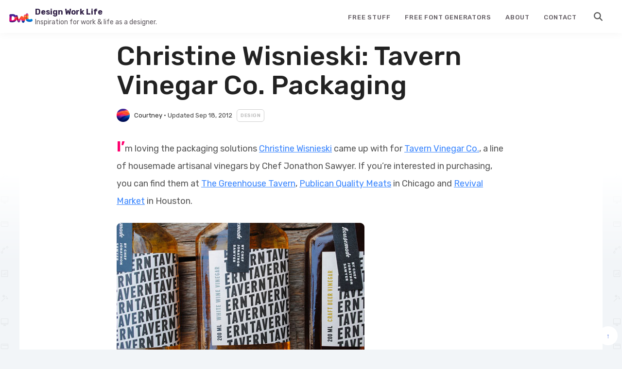

--- FILE ---
content_type: text/html; charset=UTF-8
request_url: https://designworklife.com/christine-wisneiski-tavern-vinegar-co-packaging/
body_size: 10695
content:
<!doctype html>
<html lang="en-US">
<head>
<meta charset="UTF-8">
<meta name="viewport" content="width=device-width, initial-scale=1">
<link rel="profile" href="https://gmpg.org/xfn/11">
<meta name='robots' content='index, follow, max-image-preview:large, max-snippet:-1, max-video-preview:-1' />
<!-- This site is optimized with the Yoast SEO plugin v26.5 - https://yoast.com/wordpress/plugins/seo/ -->
<title>Christine Wisnieski: Tavern Vinegar Co. Packaging - Design Work Life</title>
<link rel="canonical" href="https://designworklife.com/christine-wisneiski-tavern-vinegar-co-packaging/" />
<meta property="og:locale" content="en_US" />
<meta property="og:type" content="article" />
<meta property="og:title" content="Christine Wisnieski: Tavern Vinegar Co. Packaging - Design Work Life" />
<meta property="og:description" content="I&#8217;m loving the packaging solutions Christine Wisnieski came up with for Tavern Vinegar Co., a line of housemade artisanal vinegars by Chef Jonathon Sawyer. If you&#8217;re interested in purchasing, you can find them at The Greenhouse Tavern, Publican Quality Meats in Chicago and Revival Market in Houston." />
<meta property="og:url" content="https://designworklife.com/christine-wisneiski-tavern-vinegar-co-packaging/" />
<meta property="og:site_name" content="Design Work Life" />
<meta property="article:author" content="https://www.facebook.com/EnRouteWorkshop" />
<meta property="article:published_time" content="2012-09-17T13:00:38+00:00" />
<meta property="article:modified_time" content="2012-09-18T17:53:33+00:00" />
<meta property="og:image" content="http://designworklife.com/wp-content/uploads/2012/09/cwisnieski_tavernvinegar_01.jpg" />
<meta name="author" content="Courtney" />
<meta name="twitter:card" content="summary_large_image" />
<meta name="twitter:creator" content="@=" />
<meta name="twitter:label1" content="Written by" />
<meta name="twitter:data1" content="Courtney" />
<script type="application/ld+json" class="yoast-schema-graph">{"@context":"https://schema.org","@graph":[{"@type":"Article","@id":"https://designworklife.com/christine-wisneiski-tavern-vinegar-co-packaging/#article","isPartOf":{"@id":"https://designworklife.com/christine-wisneiski-tavern-vinegar-co-packaging/"},"author":{"name":"Courtney","@id":"https://designworklife.com/#/schema/person/7f877cb9184bf30ab1e817ffeca2bcc5"},"headline":"Christine Wisnieski: Tavern Vinegar Co. Packaging","datePublished":"2012-09-17T13:00:38+00:00","dateModified":"2012-09-18T17:53:33+00:00","mainEntityOfPage":{"@id":"https://designworklife.com/christine-wisneiski-tavern-vinegar-co-packaging/"},"wordCount":55,"commentCount":2,"publisher":{"@id":"https://designworklife.com/#organization"},"image":{"@id":"https://designworklife.com/christine-wisneiski-tavern-vinegar-co-packaging/#primaryimage"},"thumbnailUrl":"http://designworklife.com/wp-content/uploads/2012/09/cwisnieski_tavernvinegar_01.jpg","keywords":["Packaging"],"articleSection":["Design"],"inLanguage":"en-US","potentialAction":[{"@type":"CommentAction","name":"Comment","target":["https://designworklife.com/christine-wisneiski-tavern-vinegar-co-packaging/#respond"]}]},{"@type":"WebPage","@id":"https://designworklife.com/christine-wisneiski-tavern-vinegar-co-packaging/","url":"https://designworklife.com/christine-wisneiski-tavern-vinegar-co-packaging/","name":"Christine Wisnieski: Tavern Vinegar Co. Packaging - Design Work Life","isPartOf":{"@id":"https://designworklife.com/#website"},"primaryImageOfPage":{"@id":"https://designworklife.com/christine-wisneiski-tavern-vinegar-co-packaging/#primaryimage"},"image":{"@id":"https://designworklife.com/christine-wisneiski-tavern-vinegar-co-packaging/#primaryimage"},"thumbnailUrl":"http://designworklife.com/wp-content/uploads/2012/09/cwisnieski_tavernvinegar_01.jpg","datePublished":"2012-09-17T13:00:38+00:00","dateModified":"2012-09-18T17:53:33+00:00","breadcrumb":{"@id":"https://designworklife.com/christine-wisneiski-tavern-vinegar-co-packaging/#breadcrumb"},"inLanguage":"en-US","potentialAction":[{"@type":"ReadAction","target":["https://designworklife.com/christine-wisneiski-tavern-vinegar-co-packaging/"]}]},{"@type":"ImageObject","inLanguage":"en-US","@id":"https://designworklife.com/christine-wisneiski-tavern-vinegar-co-packaging/#primaryimage","url":"https://designworklife.com/wp-content/uploads/2012/09/cwisnieski_tavernvinegar_01.jpg","contentUrl":"https://designworklife.com/wp-content/uploads/2012/09/cwisnieski_tavernvinegar_01.jpg","width":510,"height":339},{"@type":"BreadcrumbList","@id":"https://designworklife.com/christine-wisneiski-tavern-vinegar-co-packaging/#breadcrumb","itemListElement":[{"@type":"ListItem","position":1,"name":"Home","item":"https://designworklife.com/"},{"@type":"ListItem","position":2,"name":"Christine Wisnieski: Tavern Vinegar Co. Packaging"}]},{"@type":"WebSite","@id":"https://designworklife.com/#website","url":"https://designworklife.com/","name":"Design Work Life","description":"Design inspiration &amp; how-tos for your everyday work and life.","publisher":{"@id":"https://designworklife.com/#organization"},"potentialAction":[{"@type":"SearchAction","target":{"@type":"EntryPoint","urlTemplate":"https://designworklife.com/?s={search_term_string}"},"query-input":{"@type":"PropertyValueSpecification","valueRequired":true,"valueName":"search_term_string"}}],"inLanguage":"en-US"},{"@type":"Organization","@id":"https://designworklife.com/#organization","name":"Design Work Life","url":"https://designworklife.com/","logo":{"@type":"ImageObject","inLanguage":"en-US","@id":"https://designworklife.com/#/schema/logo/image/","url":"https://designworklife.com/wp-content/uploads/2024/09/designworklife-logo-new-2024.png","contentUrl":"https://designworklife.com/wp-content/uploads/2024/09/designworklife-logo-new-2024.png","width":200,"height":79,"caption":"Design Work Life"},"image":{"@id":"https://designworklife.com/#/schema/logo/image/"}},{"@type":"Person","@id":"https://designworklife.com/#/schema/person/7f877cb9184bf30ab1e817ffeca2bcc5","name":"Courtney","image":{"@type":"ImageObject","inLanguage":"en-US","@id":"https://designworklife.com/#/schema/person/image/","url":"https://secure.gravatar.com/avatar/015fd83263789c4f9f21c4d7194b1e9997745e5f0eb317e7fa23afa915e06645?s=96&d=https%3A%2F%2Fdesignworklife.com%2Fwp-content%2Fuploads%2F2024%2F09%2Favatar-placeholder.png&r=g","contentUrl":"https://secure.gravatar.com/avatar/015fd83263789c4f9f21c4d7194b1e9997745e5f0eb317e7fa23afa915e06645?s=96&d=https%3A%2F%2Fdesignworklife.com%2Fwp-content%2Fuploads%2F2024%2F09%2Favatar-placeholder.png&r=g","caption":"Courtney"},"description":"Courtney is the founder of Design Work Life and Seamless Creative, a small design studio she runs with her husband Brian. She now splits her time between developing brand identities for small businesses and soaking up (and passing along) as much inspiration as she possibly can.","sameAs":["http://www.enrouteworkshop.com","https://www.facebook.com/EnRouteWorkshop","http://instagram.com/courtney.eliseo","http://www.linkedin.com/pub/courtney-eliseo/13/4b/748","http://www.pinterest.com/enrouteworkshop/","https://x.com/="],"url":"https://designworklife.com/author/courtney/"}]}</script>
<!-- / Yoast SEO plugin. -->
<link rel='dns-prefetch' href='//js.stripe.com' />
<link rel='dns-prefetch' href='//cdn.jsdelivr.net' />
<link rel='dns-prefetch' href='//www.googletagmanager.com' />
<link rel="alternate" type="application/rss+xml" title="Design Work Life &raquo; Feed" href="https://designworklife.com/feed/" />
<link rel="alternate" type="application/rss+xml" title="Design Work Life &raquo; Comments Feed" href="https://designworklife.com/comments/feed/" />
<link rel="alternate" type="application/rss+xml" title="Design Work Life &raquo; Christine Wisnieski: Tavern Vinegar Co. Packaging Comments Feed" href="https://designworklife.com/christine-wisneiski-tavern-vinegar-co-packaging/feed/" />
<link rel="alternate" title="oEmbed (JSON)" type="application/json+oembed" href="https://designworklife.com/wp-json/oembed/1.0/embed?url=https%3A%2F%2Fdesignworklife.com%2Fchristine-wisneiski-tavern-vinegar-co-packaging%2F" />
<link rel="alternate" title="oEmbed (XML)" type="text/xml+oembed" href="https://designworklife.com/wp-json/oembed/1.0/embed?url=https%3A%2F%2Fdesignworklife.com%2Fchristine-wisneiski-tavern-vinegar-co-packaging%2F&#038;format=xml" />
<style id='wp-img-auto-sizes-contain-inline-css'>
img:is([sizes=auto i],[sizes^="auto," i]){contain-intrinsic-size:3000px 1500px}
/*# sourceURL=wp-img-auto-sizes-contain-inline-css */
</style>
<style id='wp-block-library-inline-css'>
:root{--wp-block-synced-color:#7a00df;--wp-block-synced-color--rgb:122,0,223;--wp-bound-block-color:var(--wp-block-synced-color);--wp-editor-canvas-background:#ddd;--wp-admin-theme-color:#007cba;--wp-admin-theme-color--rgb:0,124,186;--wp-admin-theme-color-darker-10:#006ba1;--wp-admin-theme-color-darker-10--rgb:0,107,160.5;--wp-admin-theme-color-darker-20:#005a87;--wp-admin-theme-color-darker-20--rgb:0,90,135;--wp-admin-border-width-focus:2px}@media (min-resolution:192dpi){:root{--wp-admin-border-width-focus:1.5px}}.wp-element-button{cursor:pointer}:root .has-very-light-gray-background-color{background-color:#eee}:root .has-very-dark-gray-background-color{background-color:#313131}:root .has-very-light-gray-color{color:#eee}:root .has-very-dark-gray-color{color:#313131}:root .has-vivid-green-cyan-to-vivid-cyan-blue-gradient-background{background:linear-gradient(135deg,#00d084,#0693e3)}:root .has-purple-crush-gradient-background{background:linear-gradient(135deg,#34e2e4,#4721fb 50%,#ab1dfe)}:root .has-hazy-dawn-gradient-background{background:linear-gradient(135deg,#faaca8,#dad0ec)}:root .has-subdued-olive-gradient-background{background:linear-gradient(135deg,#fafae1,#67a671)}:root .has-atomic-cream-gradient-background{background:linear-gradient(135deg,#fdd79a,#004a59)}:root .has-nightshade-gradient-background{background:linear-gradient(135deg,#330968,#31cdcf)}:root .has-midnight-gradient-background{background:linear-gradient(135deg,#020381,#2874fc)}:root{--wp--preset--font-size--normal:16px;--wp--preset--font-size--huge:42px}.has-regular-font-size{font-size:1em}.has-larger-font-size{font-size:2.625em}.has-normal-font-size{font-size:var(--wp--preset--font-size--normal)}.has-huge-font-size{font-size:var(--wp--preset--font-size--huge)}.has-text-align-center{text-align:center}.has-text-align-left{text-align:left}.has-text-align-right{text-align:right}.has-fit-text{white-space:nowrap!important}#end-resizable-editor-section{display:none}.aligncenter{clear:both}.items-justified-left{justify-content:flex-start}.items-justified-center{justify-content:center}.items-justified-right{justify-content:flex-end}.items-justified-space-between{justify-content:space-between}.screen-reader-text{border:0;clip-path:inset(50%);height:1px;margin:-1px;overflow:hidden;padding:0;position:absolute;width:1px;word-wrap:normal!important}.screen-reader-text:focus{background-color:#ddd;clip-path:none;color:#444;display:block;font-size:1em;height:auto;left:5px;line-height:normal;padding:15px 23px 14px;text-decoration:none;top:5px;width:auto;z-index:100000}html :where(.has-border-color){border-style:solid}html :where([style*=border-top-color]){border-top-style:solid}html :where([style*=border-right-color]){border-right-style:solid}html :where([style*=border-bottom-color]){border-bottom-style:solid}html :where([style*=border-left-color]){border-left-style:solid}html :where([style*=border-width]){border-style:solid}html :where([style*=border-top-width]){border-top-style:solid}html :where([style*=border-right-width]){border-right-style:solid}html :where([style*=border-bottom-width]){border-bottom-style:solid}html :where([style*=border-left-width]){border-left-style:solid}html :where(img[class*=wp-image-]){height:auto;max-width:100%}:where(figure){margin:0 0 1em}html :where(.is-position-sticky){--wp-admin--admin-bar--position-offset:var(--wp-admin--admin-bar--height,0px)}@media screen and (max-width:600px){html :where(.is-position-sticky){--wp-admin--admin-bar--position-offset:0px}}
/*# sourceURL=wp-block-library-inline-css */
</style><style id='global-styles-inline-css'>
:root{--wp--preset--aspect-ratio--square: 1;--wp--preset--aspect-ratio--4-3: 4/3;--wp--preset--aspect-ratio--3-4: 3/4;--wp--preset--aspect-ratio--3-2: 3/2;--wp--preset--aspect-ratio--2-3: 2/3;--wp--preset--aspect-ratio--16-9: 16/9;--wp--preset--aspect-ratio--9-16: 9/16;--wp--preset--color--black: #000000;--wp--preset--color--cyan-bluish-gray: #abb8c3;--wp--preset--color--white: #ffffff;--wp--preset--color--pale-pink: #f78da7;--wp--preset--color--vivid-red: #cf2e2e;--wp--preset--color--luminous-vivid-orange: #ff6900;--wp--preset--color--luminous-vivid-amber: #fcb900;--wp--preset--color--light-green-cyan: #7bdcb5;--wp--preset--color--vivid-green-cyan: #00d084;--wp--preset--color--pale-cyan-blue: #8ed1fc;--wp--preset--color--vivid-cyan-blue: #0693e3;--wp--preset--color--vivid-purple: #9b51e0;--wp--preset--gradient--vivid-cyan-blue-to-vivid-purple: linear-gradient(135deg,rgb(6,147,227) 0%,rgb(155,81,224) 100%);--wp--preset--gradient--light-green-cyan-to-vivid-green-cyan: linear-gradient(135deg,rgb(122,220,180) 0%,rgb(0,208,130) 100%);--wp--preset--gradient--luminous-vivid-amber-to-luminous-vivid-orange: linear-gradient(135deg,rgb(252,185,0) 0%,rgb(255,105,0) 100%);--wp--preset--gradient--luminous-vivid-orange-to-vivid-red: linear-gradient(135deg,rgb(255,105,0) 0%,rgb(207,46,46) 100%);--wp--preset--gradient--very-light-gray-to-cyan-bluish-gray: linear-gradient(135deg,rgb(238,238,238) 0%,rgb(169,184,195) 100%);--wp--preset--gradient--cool-to-warm-spectrum: linear-gradient(135deg,rgb(74,234,220) 0%,rgb(151,120,209) 20%,rgb(207,42,186) 40%,rgb(238,44,130) 60%,rgb(251,105,98) 80%,rgb(254,248,76) 100%);--wp--preset--gradient--blush-light-purple: linear-gradient(135deg,rgb(255,206,236) 0%,rgb(152,150,240) 100%);--wp--preset--gradient--blush-bordeaux: linear-gradient(135deg,rgb(254,205,165) 0%,rgb(254,45,45) 50%,rgb(107,0,62) 100%);--wp--preset--gradient--luminous-dusk: linear-gradient(135deg,rgb(255,203,112) 0%,rgb(199,81,192) 50%,rgb(65,88,208) 100%);--wp--preset--gradient--pale-ocean: linear-gradient(135deg,rgb(255,245,203) 0%,rgb(182,227,212) 50%,rgb(51,167,181) 100%);--wp--preset--gradient--electric-grass: linear-gradient(135deg,rgb(202,248,128) 0%,rgb(113,206,126) 100%);--wp--preset--gradient--midnight: linear-gradient(135deg,rgb(2,3,129) 0%,rgb(40,116,252) 100%);--wp--preset--font-size--small: 13px;--wp--preset--font-size--medium: 20px;--wp--preset--font-size--large: 36px;--wp--preset--font-size--x-large: 42px;--wp--preset--spacing--20: 0.44rem;--wp--preset--spacing--30: 0.67rem;--wp--preset--spacing--40: 1rem;--wp--preset--spacing--50: 1.5rem;--wp--preset--spacing--60: 2.25rem;--wp--preset--spacing--70: 3.38rem;--wp--preset--spacing--80: 5.06rem;--wp--preset--shadow--natural: 6px 6px 9px rgba(0, 0, 0, 0.2);--wp--preset--shadow--deep: 12px 12px 50px rgba(0, 0, 0, 0.4);--wp--preset--shadow--sharp: 6px 6px 0px rgba(0, 0, 0, 0.2);--wp--preset--shadow--outlined: 6px 6px 0px -3px rgb(255, 255, 255), 6px 6px rgb(0, 0, 0);--wp--preset--shadow--crisp: 6px 6px 0px rgb(0, 0, 0);}:where(.is-layout-flex){gap: 0.5em;}:where(.is-layout-grid){gap: 0.5em;}body .is-layout-flex{display: flex;}.is-layout-flex{flex-wrap: wrap;align-items: center;}.is-layout-flex > :is(*, div){margin: 0;}body .is-layout-grid{display: grid;}.is-layout-grid > :is(*, div){margin: 0;}:where(.wp-block-columns.is-layout-flex){gap: 2em;}:where(.wp-block-columns.is-layout-grid){gap: 2em;}:where(.wp-block-post-template.is-layout-flex){gap: 1.25em;}:where(.wp-block-post-template.is-layout-grid){gap: 1.25em;}.has-black-color{color: var(--wp--preset--color--black) !important;}.has-cyan-bluish-gray-color{color: var(--wp--preset--color--cyan-bluish-gray) !important;}.has-white-color{color: var(--wp--preset--color--white) !important;}.has-pale-pink-color{color: var(--wp--preset--color--pale-pink) !important;}.has-vivid-red-color{color: var(--wp--preset--color--vivid-red) !important;}.has-luminous-vivid-orange-color{color: var(--wp--preset--color--luminous-vivid-orange) !important;}.has-luminous-vivid-amber-color{color: var(--wp--preset--color--luminous-vivid-amber) !important;}.has-light-green-cyan-color{color: var(--wp--preset--color--light-green-cyan) !important;}.has-vivid-green-cyan-color{color: var(--wp--preset--color--vivid-green-cyan) !important;}.has-pale-cyan-blue-color{color: var(--wp--preset--color--pale-cyan-blue) !important;}.has-vivid-cyan-blue-color{color: var(--wp--preset--color--vivid-cyan-blue) !important;}.has-vivid-purple-color{color: var(--wp--preset--color--vivid-purple) !important;}.has-black-background-color{background-color: var(--wp--preset--color--black) !important;}.has-cyan-bluish-gray-background-color{background-color: var(--wp--preset--color--cyan-bluish-gray) !important;}.has-white-background-color{background-color: var(--wp--preset--color--white) !important;}.has-pale-pink-background-color{background-color: var(--wp--preset--color--pale-pink) !important;}.has-vivid-red-background-color{background-color: var(--wp--preset--color--vivid-red) !important;}.has-luminous-vivid-orange-background-color{background-color: var(--wp--preset--color--luminous-vivid-orange) !important;}.has-luminous-vivid-amber-background-color{background-color: var(--wp--preset--color--luminous-vivid-amber) !important;}.has-light-green-cyan-background-color{background-color: var(--wp--preset--color--light-green-cyan) !important;}.has-vivid-green-cyan-background-color{background-color: var(--wp--preset--color--vivid-green-cyan) !important;}.has-pale-cyan-blue-background-color{background-color: var(--wp--preset--color--pale-cyan-blue) !important;}.has-vivid-cyan-blue-background-color{background-color: var(--wp--preset--color--vivid-cyan-blue) !important;}.has-vivid-purple-background-color{background-color: var(--wp--preset--color--vivid-purple) !important;}.has-black-border-color{border-color: var(--wp--preset--color--black) !important;}.has-cyan-bluish-gray-border-color{border-color: var(--wp--preset--color--cyan-bluish-gray) !important;}.has-white-border-color{border-color: var(--wp--preset--color--white) !important;}.has-pale-pink-border-color{border-color: var(--wp--preset--color--pale-pink) !important;}.has-vivid-red-border-color{border-color: var(--wp--preset--color--vivid-red) !important;}.has-luminous-vivid-orange-border-color{border-color: var(--wp--preset--color--luminous-vivid-orange) !important;}.has-luminous-vivid-amber-border-color{border-color: var(--wp--preset--color--luminous-vivid-amber) !important;}.has-light-green-cyan-border-color{border-color: var(--wp--preset--color--light-green-cyan) !important;}.has-vivid-green-cyan-border-color{border-color: var(--wp--preset--color--vivid-green-cyan) !important;}.has-pale-cyan-blue-border-color{border-color: var(--wp--preset--color--pale-cyan-blue) !important;}.has-vivid-cyan-blue-border-color{border-color: var(--wp--preset--color--vivid-cyan-blue) !important;}.has-vivid-purple-border-color{border-color: var(--wp--preset--color--vivid-purple) !important;}.has-vivid-cyan-blue-to-vivid-purple-gradient-background{background: var(--wp--preset--gradient--vivid-cyan-blue-to-vivid-purple) !important;}.has-light-green-cyan-to-vivid-green-cyan-gradient-background{background: var(--wp--preset--gradient--light-green-cyan-to-vivid-green-cyan) !important;}.has-luminous-vivid-amber-to-luminous-vivid-orange-gradient-background{background: var(--wp--preset--gradient--luminous-vivid-amber-to-luminous-vivid-orange) !important;}.has-luminous-vivid-orange-to-vivid-red-gradient-background{background: var(--wp--preset--gradient--luminous-vivid-orange-to-vivid-red) !important;}.has-very-light-gray-to-cyan-bluish-gray-gradient-background{background: var(--wp--preset--gradient--very-light-gray-to-cyan-bluish-gray) !important;}.has-cool-to-warm-spectrum-gradient-background{background: var(--wp--preset--gradient--cool-to-warm-spectrum) !important;}.has-blush-light-purple-gradient-background{background: var(--wp--preset--gradient--blush-light-purple) !important;}.has-blush-bordeaux-gradient-background{background: var(--wp--preset--gradient--blush-bordeaux) !important;}.has-luminous-dusk-gradient-background{background: var(--wp--preset--gradient--luminous-dusk) !important;}.has-pale-ocean-gradient-background{background: var(--wp--preset--gradient--pale-ocean) !important;}.has-electric-grass-gradient-background{background: var(--wp--preset--gradient--electric-grass) !important;}.has-midnight-gradient-background{background: var(--wp--preset--gradient--midnight) !important;}.has-small-font-size{font-size: var(--wp--preset--font-size--small) !important;}.has-medium-font-size{font-size: var(--wp--preset--font-size--medium) !important;}.has-large-font-size{font-size: var(--wp--preset--font-size--large) !important;}.has-x-large-font-size{font-size: var(--wp--preset--font-size--x-large) !important;}
/*# sourceURL=global-styles-inline-css */
</style>
<style id='classic-theme-styles-inline-css'>
/*! This file is auto-generated */
.wp-block-button__link{color:#fff;background-color:#32373c;border-radius:9999px;box-shadow:none;text-decoration:none;padding:calc(.667em + 2px) calc(1.333em + 2px);font-size:1.125em}.wp-block-file__button{background:#32373c;color:#fff;text-decoration:none}
/*# sourceURL=/wp-includes/css/classic-themes.min.css */
</style>
<!-- <link rel='stylesheet' id='contact-form-7-css' href='https://designworklife.com/wp-content/plugins/contact-form-7/includes/css/styles.css?ver=6.1.4' media='all' /> -->
<!-- <link rel='stylesheet' id='palette-images-css' href='https://designworklife.com/wp-content/plugins/dwl-palettes/inc/css/palette-images.css?ver=1.0' media='all' /> -->
<!-- <link rel='stylesheet' id='palette-shortcode-css' href='https://designworklife.com/wp-content/plugins/dwl-palettes/inc/css/palette-styles.css?ver=1.0' media='all' /> -->
<!-- <link rel='stylesheet' id='custom-contributor-css-css' href='https://designworklife.com/wp-content/plugins/sg-submissions/css/sg-submissions-frontend.css?ver=1725566141' media='all' /> -->
<!-- <link rel='stylesheet' id='designworklife-style-css' href='https://designworklife.com/wp-content/themes/designworklife/style.css?ver=1.0.0' media='all' /> -->
<link rel="stylesheet" type="text/css" href="//designworklife.com/wp-content/cache/wpfc-minified/21mg4ukt/dqk3v.css" media="all"/>
<script src="https://designworklife.com/wp-includes/js/jquery/jquery.min.js?ver=3.7.1" id="jquery-core-js"></script>
<script src="https://designworklife.com/wp-includes/js/jquery/jquery-migrate.min.js?ver=3.4.1" id="jquery-migrate-js"></script>
<!-- Google tag (gtag.js) snippet added by Site Kit -->
<!-- Google Ads snippet added by Site Kit -->
<script src="https://www.googletagmanager.com/gtag/js?id=AW-774634212" id="google_gtagjs-js" async></script>
<script id="google_gtagjs-js-after">
window.dataLayer = window.dataLayer || [];function gtag(){dataLayer.push(arguments);}
gtag("js", new Date());
gtag("set", "developer_id.dZTNiMT", true);
gtag("config", "AW-774634212");
window._googlesitekit = window._googlesitekit || {}; window._googlesitekit.throttledEvents = []; window._googlesitekit.gtagEvent = (name, data) => { var key = JSON.stringify( { name, data } ); if ( !! window._googlesitekit.throttledEvents[ key ] ) { return; } window._googlesitekit.throttledEvents[ key ] = true; setTimeout( () => { delete window._googlesitekit.throttledEvents[ key ]; }, 5 ); gtag( "event", name, { ...data, event_source: "site-kit" } ); }; 
//# sourceURL=google_gtagjs-js-after
</script>
<link rel="https://api.w.org/" href="https://designworklife.com/wp-json/" /><link rel="alternate" title="JSON" type="application/json" href="https://designworklife.com/wp-json/wp/v2/posts/53855" /><link rel="EditURI" type="application/rsd+xml" title="RSD" href="https://designworklife.com/xmlrpc.php?rsd" />
<meta name="generator" content="WordPress 6.9" />
<link rel='shortlink' href='https://designworklife.com/?p=53855' />
<meta name="generator" content="Site Kit by Google 1.170.0" /><link rel="pingback" href="https://designworklife.com/xmlrpc.php">
<!-- Google AdSense meta tags added by Site Kit -->
<meta name="google-adsense-platform-account" content="ca-host-pub-2644536267352236">
<meta name="google-adsense-platform-domain" content="sitekit.withgoogle.com">
<!-- End Google AdSense meta tags added by Site Kit -->
<link rel="icon" href="https://designworklife.com/wp-content/uploads/2024/09/cropped-dwl-icon-32x32.png" sizes="32x32" />
<link rel="icon" href="https://designworklife.com/wp-content/uploads/2024/09/cropped-dwl-icon-192x192.png" sizes="192x192" />
<link rel="apple-touch-icon" href="https://designworklife.com/wp-content/uploads/2024/09/cropped-dwl-icon-180x180.png" />
<meta name="msapplication-TileImage" content="https://designworklife.com/wp-content/uploads/2024/09/cropped-dwl-icon-270x270.png" />
<link rel="stylesheet" href="https://b-cdn.monetumo.com/cls-css/designworklife-com.css" />
<script src="https://b-cdn.monetumo.com/cmp/designworklife-com.js" data-cfasync="false"></script>
<script async src="https://securepubads.g.doubleclick.net/tag/js/gpt.js"></script>
<script defer src="https://b-cdn.monetumo.com/bundles/designworklife-com.js" data-cfasync="false"></script>
<script>window.googletag=window.googletag||{cmd:[]};googletag.cmd.push(()=>{googletag.defineSlot("/23169492389/COM/sidewall_right",[1,1],"723f896f");});</script>
<link rel="preconnect" href="https://fonts.googleapis.com">
<link rel="preconnect" href="https://fonts.gstatic.com" crossorigin>
<link href="https://fonts.googleapis.com/css2?family=Rubik:ital,wght@0,300..900;1,300..900&display=swap" rel="stylesheet">
<script async src="https://pagead2.googlesyndication.com/pagead/js/adsbygoogle.js?client=ca-pub-4170175043460151"
crossorigin="anonymous"></script>
</head>
<body class="wp-singular post-template-default single single-post postid-53855 single-format-standard wp-custom-logo wp-theme-designworklife no-sidebar">
<div id="page" class="site">
<a class="skip-link screen-reader-text" href="#primary">Skip to content</a>
<header id="masthead" class="site-header">
<div class="site-branding">
<a href="https://designworklife.com/" class="custom-logo-link" rel="home"><img width="200" height="79" src="https://designworklife.com/wp-content/uploads/2024/09/designworklife-logo-new-2024.png" class="custom-logo" alt="designworklife-logo-new-2024" decoding="async" /></a>			<div class="name-and-description">
<p class="site-title"><a href="https://designworklife.com/" rel="home">Design Work Life</a></p>
<p class="site-description">Inspiration for work &amp; life as a designer.</p>
</div>
</div><!-- .site-branding -->
<nav id="site-navigation" class="main-navigation">
<button class="menu-toggle" aria-controls="primary-menu" aria-expanded="false"><img src="https://designworklife.com/wp-content/themes/designworklife/inc/img/icons/bars-solid.svg" alt="Menu" class="icon menu-open" /></button>
<div class="menu-primary-menu-container"><ul id="primary-menu" class="menu"><li id="menu-item-85185" class="menu-item menu-item-type-taxonomy menu-item-object-category menu-item-85185"><a href="https://designworklife.com/category/free/">Free Stuff</a></li>
<li id="menu-item-91555" class="menu-item menu-item-type-taxonomy menu-item-object-category menu-item-91555"><a href="https://designworklife.com/category/tools/font-generators/">Free Font Generators</a></li>
<li id="menu-item-82414" class="menu-item menu-item-type-post_type menu-item-object-page menu-item-82414"><a href="https://designworklife.com/about/">About</a></li>
<li id="menu-item-82415" class="menu-item menu-item-type-post_type menu-item-object-page menu-item-82415"><a href="https://designworklife.com/contact/">Contact</a></li>
<li id="menu-item-85266" class="menu-item menu-item-type-custom menu-item-object-custom menu-item-85266"><a href="/?s=">Search</a></li>
</ul></div>			</nav><!-- #site-navigation -->
</header><!-- #masthead -->
<main id="primary" class="site-main">
<article id="post-53855" class="post-53855 post type-post status-publish format-standard hentry category-design tag-packaging">
<div class="entry-header-container flex flex-column">
<header class="entry-header no-thumb">
<h1 class="entry-title">Christine Wisnieski: Tavern Vinegar Co. Packaging</h1>		<div class="entry-meta"  id="top">
<span class="byline"> <span class="author vcard"><img alt='' src='https://secure.gravatar.com/avatar/015fd83263789c4f9f21c4d7194b1e9997745e5f0eb317e7fa23afa915e06645?s=27&#038;d=https%3A%2F%2Fdesignworklife.com%2Fwp-content%2Fuploads%2F2024%2F09%2Favatar-placeholder.png&#038;r=g' srcset='https://secure.gravatar.com/avatar/015fd83263789c4f9f21c4d7194b1e9997745e5f0eb317e7fa23afa915e06645?s=54&#038;d=https%3A%2F%2Fdesignworklife.com%2Fwp-content%2Fuploads%2F2024%2F09%2Favatar-placeholder.png&#038;r=g 2x' class='avatar avatar-27 photo' height='27' width='27' decoding='async'/> <a class="url fn n" href="https://designworklife.com/author/courtney/">Courtney</a></span></span><span class='bullet'>&nbsp;&bull;&nbsp;</span><span class="posted-on">Updated Sep 18, 2012</span><span class="cat-links"><a href="https://designworklife.com/category/design/" rel="category tag" class="cat-yellow">Design</a></span>			
</div><!-- .entry-meta -->
</header><!-- .entry-header -->
</div>
<div class="entry-content">		<p>I&#8217;m loving the packaging solutions <a href="http://christinewisnieski.com/" target="_blank">Christine Wisnieski</a> came up with for <a href="http://www.flickr.com/photos/cwisnieski/sets/72157629686518633/with/6877397198/  " target="_blank">Tavern Vinegar Co.</a>, a line of housemade artisanal vinegars by Chef Jonathon Sawyer. If you&#8217;re interested in purchasing, you can find them at <a href="http://thegreenhousetavern.com/" rel="nofollow" target="_blank">The Greenhouse Tavern</a>, <a href="http://publicanqualitymeats.com" target="_blank">Publican Quality Meats</a> in Chicago and <a href="http://revivalmarket.com" target="_blank">Revival Market</a> in Houston.</p>
<p><img fetchpriority="high" decoding="async" class="alignnone size-full wp-image-53881" title="cwisnieski_tavernvinegar_01" src="http://designworklife.com/wp-content/uploads/2012/09/cwisnieski_tavernvinegar_01.jpg" alt="" width="510" height="339" srcset="https://designworklife.com/wp-content/uploads/2012/09/cwisnieski_tavernvinegar_01.jpg 510w, https://designworklife.com/wp-content/uploads/2012/09/cwisnieski_tavernvinegar_01-450x299.jpg 450w, https://designworklife.com/wp-content/uploads/2012/09/cwisnieski_tavernvinegar_01-300x199.jpg 300w" sizes="(max-width: 510px) 100vw, 510px" /></p>
<p><img decoding="async" class="alignnone size-full wp-image-53882" title="cwisnieski_tavernvinegar_02" src="http://designworklife.com/wp-content/uploads/2012/09/cwisnieski_tavernvinegar_02.jpg" alt="" width="510" height="341" srcset="https://designworklife.com/wp-content/uploads/2012/09/cwisnieski_tavernvinegar_02.jpg 510w, https://designworklife.com/wp-content/uploads/2012/09/cwisnieski_tavernvinegar_02-450x300.jpg 450w, https://designworklife.com/wp-content/uploads/2012/09/cwisnieski_tavernvinegar_02-300x200.jpg 300w" sizes="(max-width: 510px) 100vw, 510px" /></p>
<p><img loading="lazy" decoding="async" class="alignnone size-full wp-image-53883" title="cwisnieski_tavernvinegar_03" src="http://designworklife.com/wp-content/uploads/2012/09/cwisnieski_tavernvinegar_03.jpg" alt="" width="510" height="341" srcset="https://designworklife.com/wp-content/uploads/2012/09/cwisnieski_tavernvinegar_03.jpg 510w, https://designworklife.com/wp-content/uploads/2012/09/cwisnieski_tavernvinegar_03-450x300.jpg 450w, https://designworklife.com/wp-content/uploads/2012/09/cwisnieski_tavernvinegar_03-300x200.jpg 300w" sizes="auto, (max-width: 510px) 100vw, 510px" /></p>
<p><img loading="lazy" decoding="async" class="alignnone size-full wp-image-53884" title="cwisnieski_tavernvinegar_04" src="http://designworklife.com/wp-content/uploads/2012/09/cwisnieski_tavernvinegar_04.jpg" alt="" width="510" height="372" srcset="https://designworklife.com/wp-content/uploads/2012/09/cwisnieski_tavernvinegar_04.jpg 510w, https://designworklife.com/wp-content/uploads/2012/09/cwisnieski_tavernvinegar_04-450x328.jpg 450w, https://designworklife.com/wp-content/uploads/2012/09/cwisnieski_tavernvinegar_04-300x218.jpg 300w" sizes="auto, (max-width: 510px) 100vw, 510px" /></p>
<p><img loading="lazy" decoding="async" class="alignnone size-full wp-image-53885" title="cwisnieski_tavernvinegar_05" src="http://designworklife.com/wp-content/uploads/2012/09/cwisnieski_tavernvinegar_05.jpg" alt="" width="510" height="372" srcset="https://designworklife.com/wp-content/uploads/2012/09/cwisnieski_tavernvinegar_05.jpg 510w, https://designworklife.com/wp-content/uploads/2012/09/cwisnieski_tavernvinegar_05-450x328.jpg 450w, https://designworklife.com/wp-content/uploads/2012/09/cwisnieski_tavernvinegar_05-300x218.jpg 300w" sizes="auto, (max-width: 510px) 100vw, 510px" /></p>
<p><img loading="lazy" decoding="async" class="alignnone size-full wp-image-53887" title="cwisnieski_tavernvinegar_07" src="http://designworklife.com/wp-content/uploads/2012/09/cwisnieski_tavernvinegar_07.jpg" alt="" width="510" height="372" srcset="https://designworklife.com/wp-content/uploads/2012/09/cwisnieski_tavernvinegar_07.jpg 510w, https://designworklife.com/wp-content/uploads/2012/09/cwisnieski_tavernvinegar_07-450x328.jpg 450w, https://designworklife.com/wp-content/uploads/2012/09/cwisnieski_tavernvinegar_07-300x218.jpg 300w" sizes="auto, (max-width: 510px) 100vw, 510px" /></p><div class="promo"><img decoding="async" src="https://designworklife.com/wp-content/uploads/2025/01/300-fonts-free.png" alt="Free Fonts" /><br/><div class="sidenote"><strong>&#x1f44b; Psst...</strong> Did you know you can get unlimited downloads of 59,000+ fonts and millions of other creative assets for just $16.95/mo? <a href="/envato/" target="_blank" >Learn more »</a></div><h2>Get 300+ Fonts for FREE</h2><p>Enter your email to download our 100% free <strong>"Font Lover's Bundle"</strong>. For commercial &amp; personal use. No royalties. No fees. No attribution. 100% free to use anywhere.</p>
<div id="mc_embed_shell">
<style type="text/css">
</style>
<div id="mc_embed_signup">
<form action="https://millo.us2.list-manage.com/subscribe/post?u=51556405115efa389eec0aa15&amp;id=36f54eaa96&amp;f_id=00e2c2e1f0" method="post" id="mc-embedded-subscribe-form" name="mc-embedded-subscribe-form" class="validate" target="_blank">
<div id="mc_embed_signup_scroll">
<div class="mc-field-group"><input type="email" name="EMAIL" class="required email" id="mce-EMAIL" required="" value="" placeholder="Email Address"></div>
<div id="mce-responses" class="clear">
<div class="response" id="mce-error-response" style="display: none;"></div>
<div class="response" id="mce-success-response" style="display: none;"></div>
</div><div aria-hidden="true" style="position: absolute; left: -5000px;"><input type="text" name="b_51556405115efa389eec0aa15_36f54eaa96" tabindex="-1" value=""></div><div class="clear"><input type="submit" name="subscribe" id="mc-embedded-subscribe" class="button" value="Download 300+ Fonts Now"></div>
</div>
</form>
</div>
<script type="text/javascript" src="https://designworklife.com/wp-content/plugins/mailchimp_form/mc-validate.js"></script>
<script type="text/javascript">(function($) {window.fnames = new Array(); window.ftypes = new Array();fnames[0]='EMAIL';ftypes[0]='email';fnames[1]='FNAME';ftypes[1]='text';fnames[2]='LNAME';ftypes[2]='text';fnames[3]='ADDRESS';ftypes[3]='address';fnames[4]='PHONE';ftypes[4]='phone';}(jQuery));var $mcj = jQuery.noConflict(true);</script></div>
<style>.promo input[type=email] {
padding: 9px;
margin-bottom: 9px;
width: 100%;
border-radius: 9px;
text-align: center;
} 
.promo form {
max-width: 500px;
margin: auto;
padding: 18px 9px;
}
.promo input[type=email].val-incomplete {
border: 1px solid #ff006e;
background: #fff1f7;
}
.one-moment p {
padding: 18px;
background: #cfffde;
border-radius: 9px;
}
</style>
</div></p>
</div><!-- .entry-content -->
<div class="after-entry">
<div class="author-box">
<div class="author-avatar">
<img alt="Courtney" src="https://secure.gravatar.com/avatar/015fd83263789c4f9f21c4d7194b1e9997745e5f0eb317e7fa23afa915e06645?s=80&#038;d=https%3A%2F%2Fdesignworklife.com%2Fwp-content%2Fuploads%2F2024%2F09%2Favatar-placeholder.png&#038;r=g" />
</div>
<div class="author-info">
<h4 class="author-name">
<a href="https://designworklife.com/author/courtney/">Courtney</a>
</h4>
<p class="author-bio">Courtney is the founder of Design Work Life and Seamless Creative, a small design studio she runs with her husband Brian. She now splits her time between developing brand identities for small businesses and soaking up (and passing along) as much inspiration as she possibly can.</p>
<div class="author-social-links">
<a href="http://www.enrouteworkshop.com" class="social-link twitter" target="_blank"><img class="icon" src="https://designworklife.com/wp-content/themes/designworklife/inc/img/icons/square-arrow-up-right-solid.svg" /></a>
<a href="http://=" class="social-link twitter" target="_blank"><img class="icon" src="https://designworklife.com/wp-content/themes/designworklife/inc/img/icons/twitter.svg" /></a>
<a href="https://www.facebook.com/EnRouteWorkshop" class="social-link facebook" target="_blank"><img class="icon" src="https://designworklife.com/wp-content/themes/designworklife/inc/img/icons/facebook.svg" /></a>
<a href="http://www.linkedin.com/pub/courtney-eliseo/13/4b/748" class="social-link linkedin" target="_blank"><img class="icon" src="https://designworklife.com/wp-content/themes/designworklife/inc/img/icons/linkedin.svg" /></a>
</div>
</div></div>	
<div class="related-posts">
</div>
</div>
</article><!-- #post-53855 -->
<div id="comments" class="comments-area">
<div id="respond" class="comment-respond">
<h3 id="reply-title" class="comment-reply-title">Leave a Reply</h3><form action="https://designworklife.com/wp-comments-post.php" method="post" id="commentform" class="comment-form"><p class="comment-notes"><span id="email-notes">Your email address will not be published.</span> <span class="required-field-message">Required fields are marked <span class="required">*</span></span></p><p class="comment-form-comment"><label for="comment">Comment <span class="required">*</span></label> <textarea id="comment" name="comment" cols="45" rows="8" maxlength="65525" required></textarea></p><p class="comment-form-author"><label for="author">Name <span class="required">*</span></label> <input id="author" name="author" type="text" value="" size="30" maxlength="245" autocomplete="name" required /></p>
<p class="comment-form-email"><label for="email">Email <span class="required">*</span></label> <input id="email" name="email" type="email" value="" size="30" maxlength="100" aria-describedby="email-notes" autocomplete="email" required /></p>
<p class="comment-form-url"><label for="url">Website</label> <input id="url" name="url" type="url" value="" size="30" maxlength="200" autocomplete="url" /></p>
<p class="form-submit"><input name="submit" type="submit" id="submit" class="submit" value="Post Comment" /> <input type='hidden' name='comment_post_ID' value='53855' id='comment_post_ID' />
<input type='hidden' name='comment_parent' id='comment_parent' value='0' />
</p></form>	</div><!-- #respond -->
</div><!-- #comments -->
</main><!-- #main -->

<footer id="colophon" class="site-footer">
<div class="wrapper flex"><div class="site-info">
<a href="https://designworklife.com/" class="custom-logo-link" rel="home"><img width="200" height="79" src="https://designworklife.com/wp-content/uploads/2024/09/designworklife-logo-new-2024.png" class="custom-logo" alt="designworklife-logo-new-2024" decoding="async" /></a>			&copy; 2018—2026 DesignWorkLife.
</div><!-- .site-info -->
<div><ul class="flex"><li class="page_item page-item-81826"><a href="/about/" class="ct-menu-link">About DesignWorkLife</a></li><li class="page_item page-item-81898"><a href="/affiliate-disclosure/" class="ct-menu-link">Affiliate Disclosure</a></li><li class="page_item page-item-71441"><a href="/contact/" class="ct-menu-link">Contact</a></li><li class="page_item page-item-82361"><a href="/contributions/" class="ct-menu-link">Contributions</a></li><li class="page_item page-item-33200"><a href="/privacy-policy/" class="ct-menu-link">Privacy Policy</a></li></ul></div>
</div>
</footer><!-- #colophon -->
<div class="overlay"></div>
</div><!-- #page -->
<script type="speculationrules">
{"prefetch":[{"source":"document","where":{"and":[{"href_matches":"/*"},{"not":{"href_matches":["/wp-*.php","/wp-admin/*","/wp-content/uploads/*","/wp-content/*","/wp-content/plugins/*","/wp-content/themes/designworklife/*","/*\\?(.+)"]}},{"not":{"selector_matches":"a[rel~=\"nofollow\"]"}},{"not":{"selector_matches":".no-prefetch, .no-prefetch a"}}]},"eagerness":"conservative"}]}
</script>
<script src="https://designworklife.com/wp-includes/js/dist/hooks.min.js?ver=dd5603f07f9220ed27f1" id="wp-hooks-js"></script>
<script src="https://designworklife.com/wp-includes/js/dist/i18n.min.js?ver=c26c3dc7bed366793375" id="wp-i18n-js"></script>
<script id="wp-i18n-js-after">
wp.i18n.setLocaleData( { 'text direction\u0004ltr': [ 'ltr' ] } );
//# sourceURL=wp-i18n-js-after
</script>
<script src="https://designworklife.com/wp-content/plugins/contact-form-7/includes/swv/js/index.js?ver=6.1.4" id="swv-js"></script>
<script id="contact-form-7-js-before">
var wpcf7 = {
"api": {
"root": "https:\/\/designworklife.com\/wp-json\/",
"namespace": "contact-form-7\/v1"
}
};
//# sourceURL=contact-form-7-js-before
</script>
<script src="https://designworklife.com/wp-content/plugins/contact-form-7/includes/js/index.js?ver=6.1.4" id="contact-form-7-js"></script>
<script src="https://designworklife.com/wp-content/plugins/dwl-palettes/inc/js/palette-copy.js?ver=1.0" id="palette-copy-script-js"></script>
<script src="https://js.stripe.com/v3/" id="stripe-js-js"></script>
<script src="https://cdn.jsdelivr.net/jquery.validation/1.19.3/jquery.validate.min.js?ver=1.19.3" id="jquery-validation-js"></script>
<script src="https://designworklife.com/wp-content/plugins/sg-submissions/js/form-validation.js?ver=1725566238" id="custom-validation-js"></script>
<script src="https://designworklife.com/wp-content/themes/designworklife/js/navigation.js?ver=1.0.0" id="designworklife-navigation-js"></script>
<script src="https://www.google.com/recaptcha/api.js" id="google-recaptcha-js"></script>
<script src="https://designworklife.com/wp-includes/js/dist/vendor/wp-polyfill.min.js?ver=3.15.0" id="wp-polyfill-js"></script>
<script id="wpcf7-recaptcha-js-before">
var wpcf7_recaptcha = {
"sitekey": "6Le4aHYqAAAAAGkIEVZIKeiJEUoe0mVH4A1fyoFH",
"actions": {
"homepage": "homepage",
"contactform": "contactform"
}
};
//# sourceURL=wpcf7-recaptcha-js-before
</script>
<script src="https://designworklife.com/wp-content/plugins/contact-form-7/modules/recaptcha/index.js?ver=6.1.4" id="wpcf7-recaptcha-js"></script>
<script src="https://designworklife.com/wp-content/plugins/google-site-kit/dist/assets/js/googlesitekit-events-provider-contact-form-7-40476021fb6e59177033.js" id="googlesitekit-events-provider-contact-form-7-js" defer></script>
<a href="#top" class="top-link">&uarr;</a>
<script>jQuery(document).ready(function($) {
// Scroll event handler
function handleScroll() {
var promo = $('.promo');
var overlay = $('.overlay');
// Check if promo element exists before trying to get its position
if (promo.length === 0) {
return;
}
var promoTop = promo.offset().top;
var promoBottom = promoTop + promo.outerHeight();
var windowTop = $(window).scrollTop();
var windowBottom = windowTop + $(window).height();
// Check if the full .promo element is visible within the viewport
if (windowTop <= promoTop && windowBottom >= promoBottom) {
overlay.fadeIn('fast');
} else {
overlay.fadeOut('fast');
}
}
// Attach the scroll event listener
$(window).on('scroll', handleScroll);
$('.overlay').on('click', function() {
$(this).fadeOut('fast');
});
});
</script>
</body>
</html><!-- WP Fastest Cache file was created in 0.110 seconds, on January 16, 2026 @ 11:44 pm -->

--- FILE ---
content_type: text/html; charset=utf-8
request_url: https://www.google.com/recaptcha/api2/aframe
body_size: -88
content:
<!DOCTYPE HTML><html><head><meta http-equiv="content-type" content="text/html; charset=UTF-8"></head><body><script nonce="pM5cyBwIcOzIje0Nec-eTg">/** Anti-fraud and anti-abuse applications only. See google.com/recaptcha */ try{var clients={'sodar':'https://pagead2.googlesyndication.com/pagead/sodar?'};window.addEventListener("message",function(a){try{if(a.source===window.parent){var b=JSON.parse(a.data);var c=clients[b['id']];if(c){var d=document.createElement('img');d.src=c+b['params']+'&rc='+(localStorage.getItem("rc::a")?sessionStorage.getItem("rc::b"):"");window.document.body.appendChild(d);sessionStorage.setItem("rc::e",parseInt(sessionStorage.getItem("rc::e")||0)+1);localStorage.setItem("rc::h",'1768673392048');}}}catch(b){}});window.parent.postMessage("_grecaptcha_ready", "*");}catch(b){}</script></body></html>

--- FILE ---
content_type: text/css
request_url: https://designworklife.com/wp-content/cache/wpfc-minified/21mg4ukt/dqk3v.css
body_size: 9060
content:
.wpcf7 .screen-reader-response {
position: absolute;
overflow: hidden;
clip: rect(1px, 1px, 1px, 1px);
clip-path: inset(50%);
height: 1px;
width: 1px;
margin: -1px;
padding: 0;
border: 0;
word-wrap: normal !important;
}
.wpcf7 .hidden-fields-container {
display: none;
}
.wpcf7 form .wpcf7-response-output {
margin: 2em 0.5em 1em;
padding: 0.2em 1em;
border: 2px solid #00a0d2; }
.wpcf7 form.init .wpcf7-response-output,
.wpcf7 form.resetting .wpcf7-response-output,
.wpcf7 form.submitting .wpcf7-response-output {
display: none;
}
.wpcf7 form.sent .wpcf7-response-output {
border-color: #46b450; }
.wpcf7 form.failed .wpcf7-response-output,
.wpcf7 form.aborted .wpcf7-response-output {
border-color: #dc3232; }
.wpcf7 form.spam .wpcf7-response-output {
border-color: #f56e28; }
.wpcf7 form.invalid .wpcf7-response-output,
.wpcf7 form.unaccepted .wpcf7-response-output,
.wpcf7 form.payment-required .wpcf7-response-output {
border-color: #ffb900; }
.wpcf7-form-control-wrap {
position: relative;
}
.wpcf7-not-valid-tip {
color: #dc3232; font-size: 1em;
font-weight: normal;
display: block;
}
.use-floating-validation-tip .wpcf7-not-valid-tip {
position: relative;
top: -2ex;
left: 1em;
z-index: 100;
border: 1px solid #dc3232;
background: #fff;
padding: .2em .8em;
width: 24em;
}
.wpcf7-list-item {
display: inline-block;
margin: 0 0 0 1em;
}
.wpcf7-list-item-label::before,
.wpcf7-list-item-label::after {
content: " ";
}
.wpcf7-spinner {
visibility: hidden;
display: inline-block;
background-color: #23282d; opacity: 0.75;
width: 24px;
height: 24px;
border: none;
border-radius: 100%;
padding: 0;
margin: 0 24px;
position: relative;
}
form.submitting .wpcf7-spinner {
visibility: visible;
}
.wpcf7-spinner::before {
content: '';
position: absolute;
background-color: #fbfbfc; top: 4px;
left: 4px;
width: 6px;
height: 6px;
border: none;
border-radius: 100%;
transform-origin: 8px 8px;
animation-name: spin;
animation-duration: 1000ms;
animation-timing-function: linear;
animation-iteration-count: infinite;
}
@media (prefers-reduced-motion: reduce) {
.wpcf7-spinner::before {
animation-name: blink;
animation-duration: 2000ms;
}
}
@keyframes spin {
from {
transform: rotate(0deg);
}
to {
transform: rotate(360deg);
}
}
@keyframes blink {
from {
opacity: 0;
}
50% {
opacity: 1;
}
to {
opacity: 0;
}
}
.wpcf7 [inert] {
opacity: 0.5;
}
.wpcf7 input[type="file"] {
cursor: pointer;
}
.wpcf7 input[type="file"]:disabled {
cursor: default;
}
.wpcf7 .wpcf7-submit:disabled {
cursor: not-allowed;
}
.wpcf7 input[type="url"],
.wpcf7 input[type="email"],
.wpcf7 input[type="tel"] {
direction: ltr;
}
.wpcf7-reflection > output {
display: list-item;
list-style: none;
}
.wpcf7-reflection > output[hidden] {
display: none;
}.sharing-image-list {
display: flex;
}
.sharing-image-list .preview-image {
max-height: 230px; display: flex;
flex-direction: column;
align-items: center;
position:relative;
}
.sharing-image-list .preview-image>img {
box-shadow: 0px 5px 16px rgba(17, 23, 38, 0.08);
}
.sharing-image-list .preview-image:not(:last-child) {
margin-right: 18px;
margin-bottom: 18px;
}
.sharing-image-list a.download-button {
position: absolute;
top: 63px;
}
.sharing-image-list a.download-button img, .single .post .entry-content .sharing-image-list a.download-button img {
filter: invert(1);
background: rgb(255 255 255 / .3);
padding: 7px 9px 9px;
box-sizing: border-box;
display: block;
height: 50px;
width: 50px;
border-radius: 100%;
}
.sharing-image-list .image-resolution {
font-size: 12px;
line-height: 1.5em;
text-align: center;
}
.single .post .entry-content .sharing-image-list a:active {
position: absolute;
top: 52px;
}
h4.download-color-palette-images {
margin-bottom: 12px;
text-align: center;
font-size: inherit;
border-bottom: 1px solid #ccc;
padding-bottom: 3px;
}
@media screen and (max-width: 800px) {
.sharing-image-list a.download-button img, .single .post .entry-content .sharing-image-list  a.download-button img {
transform: scale(.70);
}
.sharing-image-list a.download-button {
position: absolute;
top: 12px;
}
}*:hover {
transition: 0s;
}
.entry-content .palette {
display: flex;
aspect-ratio: 16 / 9;
border-radius: 9px;
font-family: sans-serif;
list-style: none;
padding: 0 !important;
margin: 0;
box-shadow: 0px 5px 16px rgba(17, 23, 38, 0.08);
}
.single .post .entry-content .palette img {
border-radius: 0px; 
background: none; 
}
.entry-content .palette li.color-block {
flex: 1;
display: flex;
flex-direction: column;
align-items: center;
justify-content: center;
font-weight: bold;
transition: color 0.3s ease, transform 0.3s ease, border-radius 0.2s ease;
cursor: pointer;
position: relative;
z-index: 1;
border: 0px #fff solid;
gap: 8px;
}
.copy-icon::before {
content: "✓";
position: absolute;
font-size: 10px;
padding: 0px 2px;
border-radius: 4px;
opacity: 0;
transition: opacity 0.3s ease;
white-space: nowrap;
pointer-events: none;
z-index: 10;
margin-top: 4px;
}
.copy-icon.show-confirmation::before {
opacity: 1;
}
span.hexcode {
opacity: .8;
}
.entry-content .palette li.color-block:hover {
color: rgba(0, 0, 0, 1);
transform: scale(1.02);
z-index: 2;
border-radius: 9px;
box-shadow: 0px 5px 16px rgba(17, 23, 38, 0.08);
}
.entry-content .palette li.color-block .color-actions {opacity: 0;}
.entry-content .palette li.color-block:hover .hexcode, .entry-content .palette li.color-block:hover .color-actions {
transform: scale(0.9803); opacity: 1;
} 
.entry-content .palette li.color-block .hexcode:hover {
background: rgb(0 0 0 / .1);
padding: 0px 6px;
border-radius: 4px;
color: #000;
}
.entry-content .palette li.color-block:first-child {
border-top-left-radius: 9px;
border-bottom-left-radius: 9px;
}
.entry-content .palette li.color-block:last-child {
border-top-right-radius: 9px;
border-bottom-right-radius: 9px;
}
.single .post .entry-content .entry-content .palette img {
border-radius: 0;
background: none;
}
li.color-block div {
position: static;
}
li.color-block:hover div {
}
span.entry-content .palette-description {
font-size: 15px;
font-style: italic;
color: #777;
text-align: center;
display: block;
margin-top: 9px;
} .color-picker-popup {
position: absolute;
z-index: 1000;
display: none;
}
.color-picker-modal {
background: #fff;
border-radius: 9px;
box-shadow: 0 8px 32px rgba(0, 0, 0, 0.15);
width: 280px;
overflow: hidden;
position: relative;
}
.color-picker-modal::before {
content: '';
position: absolute;
top: -8px;
left: 50%;
transform: translateX(-50%);
width: 0;
height: 0;
border-left: 8px solid transparent;
border-right: 8px solid transparent;
border-bottom: 8px solid #fff;
z-index: 2;
}
.color-picker-modal::after {
content: '';
position: absolute;
top: -9px;
left: 50%;
transform: translateX(-50%);
width: 0;
height: 0;
border-left: 9px solid transparent;
border-right: 9px solid transparent;
border-bottom: 9px solid #e0e0e0;
z-index: 1;
}
.color-picker-content {
padding: 12px;
}
.color-picker-main {
margin-bottom: 12px;
}
.color-picker-saturation {
width: 100%;
height: 120px;
background: linear-gradient(to top, #000, rgba(0,0,0,0)), linear-gradient(to right, #fff, rgba(255,255,255,0)), #ff0000;
position: relative;
border-radius: 6px;
cursor: crosshair;
margin-bottom: 8px;
}
.color-picker-saturation-cursor {
position: absolute;
width: 10px;
height: 10px;
border: 2px solid #fff;
border-radius: 50%;
box-shadow: 0 0 0 1px rgba(0, 0, 0, 0.3);
transform: translate(-5px, -5px);
pointer-events: none;
}
.color-picker-hue {
width: 100%;
height: 10px;
background: linear-gradient(to right, #f00 0%, #ff0 17%, #0f0 33%, #0ff 50%, #00f 67%, #f0f 83%, #f00 100%);
border-radius: 5px;
position: relative;
cursor: pointer;
}
.color-picker-hue-cursor {
position: absolute;
width: 14px;
height: 14px;
border: 2px solid #fff;
border-radius: 50%;
box-shadow: 0 0 0 1px rgba(0, 0, 0, 0.3);
transform: translate(-7px, -2px);
pointer-events: none;
}
.color-picker-controls {
display: flex;
gap: 8px;
margin-bottom: 0;
align-items: center;
}
.hex-input-container {
flex: 1;
}
.hex-input, input[type="text"].hex-input {
width: 100%;
border: 1px solid #ddd;
border-radius: 4px;
font-family: monospace;
text-transform: uppercase;
font-weight: normal;
font-size: 16px;
padding: 9px;
}
.hex-input:focus {
outline: none;
border-color: #4CAF50;
}
.color-preview {
width: 40px;
height: 40px;
border-radius: 100%;
flex-shrink: 0;
} .hexcode {
cursor: pointer;
transition: opacity 0.2s ease;
}
.hexcode:hover {
opacity: 1 !important;
} .entry-content .palette {
position: relative;
}
.color-actions {
display: flex;
flex-direction: row;
gap: 4px;
align-items: center;
}
.color-actions div {
transition: background-color 0.2s ease;
width: 35px;
border-radius: 50%;
height: 35px;
display: flex
;
justify-content: center;
align-items: center;
}
.color-actions div:hover {
background: rgb(0 0 0 / .1);
}
.color-actions div img {width: 15px;} .color-block {
position: relative;
}
.plus-icon-left,
.plus-icon-right {
position: absolute !important;
top: 50%;
transform: translateY(-50%);
width: 24px !important;
height: 24px;
background: rgba(255, 255, 255, 0.9);
border-radius: 50%;
display: flex;
align-items: center;
justify-content: center;
cursor: pointer;
opacity: 0;
transition: opacity 0.2s ease;
z-index: 10;
box-shadow: 0 2px 8px rgba(0, 0, 0, 0.15);
}
.plus-icon-left {
left: -12px;
}
.plus-icon-right {
right: -12px;
}
.color-block:hover .plus-icon-left,
.color-block:hover .plus-icon-right {
opacity: .5;
}
.plus-icon-left img,
.plus-icon-right img {
width: 14px;
height: 14px;
filter: none !important;
}
.plus-icon-left:hover,
.plus-icon-right:hover {
opacity: 1;
background: rgba(255, 255, 255, 1);
transform: translateY(-50%) scale(1.1);
} @media screen and (max-width: 800px) {
.plus-icon-left,
.plus-icon-right {
display: none;
}
}
@media screen and (max-width: 800px) {
.entry-content .palette {
flex-direction: column;
}
.entry-content .palette li {
padding: 9px 0;
}
.entry-content .palette li.color-block {flex-direction: row; justify-content: space-between;         padding: 18px;}
.entry-content .palette li.color-block:first-child {
border-top-left-radius: 9px;
border-bottom-left-radius: 0px;
border-top-right-radius: 9px;
}
.entry-content .palette li.color-block:last-child {
border-top-right-radius: 0px;
border-bottom-right-radius: 9px;
border-bottom-left-radius: 9px;
}
.entry-content .palette li.color-block .color-actions {
opacity: 1;
}
}body.grey {background: #fafafa !important;}
.submission-form, #loginform  {
background: #fff; 
max-width: 600px;
margin: auto;
border-radius: 8px;
box-sizing: border-box;
box-shadow: 0px 0px 8px #e0e0e0;
padding: 45px;
margin-top: 30px;
width: 90%;
text-align: center;
margin-bottom: 30px;
}
.submission-form.post-submission-form {
max-width: 900px;
}
.submission-form h2 {margin-top: 0px;}
.submission-form input[type='text'], .submission-form input[type='email'], .submission-form input[type='password'], .submission-form input[type='url'] {
padding: 9px;
border: 1px solid #e9edf3;
border-radius: 4px;
margin-right: 5px;
font-size: 14px;
text-decoration: none;
width: 100%;
text-align: center;
line-height: 1.8em;
box-sizing: border-box;
margin-bottom: 9px;
}
.submission-form textarea {
padding: 9px;
border: 1px solid #e9edf3;
border-radius: 4px;
margin-right: 5px;
font-size: 14px;
text-decoration: none;
width: 100%;
line-height: 1.8em;
box-sizing: border-box;
margin-bottom: 9px;
}
.submission-form input[type='submit'] {
display: block;
padding: 12px;
border-radius: 4px;
margin-right: 5px;
font-size: 14px;
text-decoration: none;
background: #fc6161;
border: 1px solid #fc6161;
color: #222;
width: 100%;
margin: 18px auto 0px;
clear: both;
}
.submission-form label span {font-size: 12px;}
.submissions-error {
background: #ffdbd2;
padding: 4px 9px;
border-radius: 4px;
font-size: 14px;
}
.submissions-success {
background:#D4F7DA;
padding: 4px 9px;
border-radius: 4px;
font-size: 14px;
}
.logout-link {
position: absolute;
top: 0;
right: 0;
padding: 18px;
font-size: 14px;
text-decoration: none;
}html {
line-height: 1.15;
-webkit-text-size-adjust: 100%;
}  body {
margin: 0;
} main {
display: block;
} h1 {
font-size: 2em;
margin: 0.67em 0;
}  hr {
box-sizing: content-box;
height: 0;
overflow: visible;
} pre {
font-family: monospace, monospace;
font-size: 1em;
}  a {
background-color: transparent;
} abbr[title] {
border-bottom: none;
text-decoration: underline;
text-decoration: underline dotted;
} b,
strong {
font-weight: bolder;
} code,
kbd,
samp {
font-family: monospace, monospace;
font-size: 1em;
} small {
font-size: 80%;
} sub,
sup {
font-size: 75%;
line-height: 0;
position: relative;
vertical-align: baseline;
}
sub {
bottom: -0.25em;
}
sup {
top: -0.5em;
}  img {
border-style: none;
}  button,
input,
optgroup,
select,
textarea {
font-family: inherit;
font-size: 100%;
line-height: 1.15;
margin: 0;
} button,
input {
overflow: visible;
} button,
select {
text-transform: none;
} button,
[type="button"],
[type="reset"],
[type="submit"] {
-webkit-appearance: button;
} button::-moz-focus-inner,
[type="button"]::-moz-focus-inner,
[type="reset"]::-moz-focus-inner,
[type="submit"]::-moz-focus-inner {
border-style: none;
padding: 0;
} button:-moz-focusring,
[type="button"]:-moz-focusring,
[type="reset"]:-moz-focusring,
[type="submit"]:-moz-focusring {
outline: 1px dotted ButtonText;
} fieldset {
padding: 0.35em 0.75em 0.625em;
} legend {
box-sizing: border-box;
color: inherit;
display: table;
max-width: 100%;
padding: 0;
white-space: normal;
} progress {
vertical-align: baseline;
} textarea {
overflow: auto;
} [type="checkbox"],
[type="radio"] {
box-sizing: border-box;
padding: 0;
} [type="number"]::-webkit-inner-spin-button,
[type="number"]::-webkit-outer-spin-button {
height: auto;
} [type="search"] {
-webkit-appearance: textfield;
outline-offset: -2px;
} [type="search"]::-webkit-search-decoration {
-webkit-appearance: none;
} ::-webkit-file-upload-button {
-webkit-appearance: button;
font: inherit;
}  details {
display: block;
} summary {
display: list-item;
}  template {
display: none;
} [hidden] {
display: none;
}  *,
*::before,
*::after {
box-sizing: inherit;
}
html {
box-sizing: border-box;
}  body,
button,
input,
select,
optgroup,
textarea {
color: #404040;
font-family: -apple-system, BlinkMacSystemFont, "Segoe UI", Roboto, Oxygen-Sans, Ubuntu, Cantarell, "Helvetica Neue", sans-serif;
font-size: 1rem;
line-height: 1.5;
}
h1,
h2,
h3,
h4,
h5,
h6 {
clear: both;
}
h1 b,
h2 b,
h3 b,
h4 b,
h5 b,
h6 b {
font-weight: bold;
}
p {
margin-bottom: 1.5em;
}
dfn,
cite,
em,
i {
font-style: italic;
}
blockquote {
margin: 0 1.5em;
}
address {
margin: 0 0 1.5em;
}
pre {
background: #eee;
font-family: "Courier 10 Pitch", courier, monospace;
line-height: 1.6;
margin-bottom: 1.6em;
max-width: 100%;
overflow: auto;
padding: 1.6em;
}
code,
kbd,
tt,
var {
font-family: monaco, consolas, "Andale Mono", "DejaVu Sans Mono", monospace;
}
abbr,
acronym {
border-bottom: 1px dotted #666;
cursor: help;
}
mark,
ins {
background: #fff;
text-decoration: none;
}
big {
font-size: 125%;
} body {
background: #fff;
}
hr {
background-color: #ccc;
border: 0;
height: 1px;
margin-bottom: 1.5em;
}
ul,
ol {
margin: 0 0 1.5em 3em;
}
ul {
list-style: disc;
}
ol {
list-style: decimal;
}
li > ul,
li > ol {
margin-bottom: 0;
margin-left: 1.5em;
}
dt {
font-weight: 700;
}
dd {
margin: 0 1.5em 1.5em;
} embed,
iframe,
object {
max-width: 100%;
}
img {
height: auto;
max-width: 100%;
}
figure {
margin: 1em 0;
}
table {
margin: 0 0 1.5em;
width: 100%;
} a {
color: #4169e1;
}
a:visited {
color: #800080;
}
a:hover,
a:focus,
a:active {
color: #191970;
}
a:focus {
outline: thin dotted;
}
a:hover,
a:active {
outline: 0;
} button,
input[type="button"],
input[type="reset"],
input[type="submit"], 
a.button {
border: 1px solid;
border-color: #ccc #ccc #bbb;
border-radius: 3px;
background: #e6e6e6;
color: rgba(0, 0, 0, 0.8);
line-height: 1;
padding: 0.6em 1em 0.4em;
}
button:hover,
input[type="button"]:hover,
input[type="reset"]:hover,
input[type="submit"]:hover {
border-color: #ccc #bbb #aaa;
}
button:active,
button:focus,
input[type="button"]:active,
input[type="button"]:focus,
input[type="reset"]:active,
input[type="reset"]:focus,
input[type="submit"]:active,
input[type="submit"]:focus {
border-color: #aaa #bbb #bbb;
}
input[type="text"],
input[type="email"],
input[type="url"],
input[type="password"],
input[type="search"],
input[type="number"],
input[type="tel"],
input[type="range"],
input[type="date"],
input[type="month"],
input[type="week"],
input[type="time"],
input[type="datetime"],
input[type="datetime-local"],
input[type="color"],
textarea {
color: #666;
border: 1px solid #ccc;
border-radius: 3px;
padding: 3px;
}
input[type="text"]:focus,
input[type="email"]:focus,
input[type="url"]:focus,
input[type="password"]:focus,
input[type="search"]:focus,
input[type="number"]:focus,
input[type="tel"]:focus,
input[type="range"]:focus,
input[type="date"]:focus,
input[type="month"]:focus,
input[type="week"]:focus,
input[type="time"]:focus,
input[type="datetime"]:focus,
input[type="datetime-local"]:focus,
input[type="color"]:focus,
textarea:focus {
color: #111;
}
select {
border: 1px solid #ccc;
}
textarea {
width: 100%;
}   .main-navigation {
display: block;
width: 100%;
}
.main-navigation ul {
display: none;
list-style: none;
margin: 0;
padding-left: 0;
}
.main-navigation ul ul {
box-shadow: 0 3px 3px rgba(0, 0, 0, 0.2);
float: left;
position: absolute;
top: 100%;
left: -999em;
z-index: 99999;
opacity: 0;
transform: translateY(-10px); pointer-events: none; transition: opacity 5s ease, transform 5s ease
}
.main-navigation ul ul ul {
left: -999em;
top: 0;
}
.main-navigation ul ul li:hover > ul,
.main-navigation ul ul li.focus > ul {
display: block;
left: auto;
}
.main-navigation ul ul a {
width: 200px;
}
.main-navigation ul li:hover > ul,
.main-navigation ul li.focus > ul {
left: auto;
opacity: 1;
transform: translateY(0);
pointer-events: auto;
}
.main-navigation li {
position: relative;
}
.main-navigation a {
display: block;
text-decoration: none;
} .menu-toggle,
.main-navigation.toggled ul {
display: block;
}
@media screen and (min-width: 37.5em) {
.menu-toggle {
display: none;
}
.main-navigation ul {
display: flex;
}
}
.site-main .comment-navigation,
.site-main
.posts-navigation,
.site-main
.post-navigation {
margin: 0 0 1.5em;
}
.comment-navigation .nav-links,
.posts-navigation .nav-links,
.post-navigation .nav-links {
display: flex;
}
.comment-navigation .nav-previous,
.posts-navigation .nav-previous,
.post-navigation .nav-previous {
flex: 1 0 50%;
}
.comment-navigation .nav-next,
.posts-navigation .nav-next,
.post-navigation .nav-next {
text-align: end;
flex: 1 0 50%;
} .sticky {
display: block;
}
.post,
.page {
margin: 0;
}
.updated:not(.published) {
display: none;
}
.page-content,
.entry-content,
.entry-summary {
margin: 1.5em 0 0;
}
.page-links {
clear: both;
margin: 0 0 1.5em;
} .comment-content a {
word-wrap: break-word;
}
.bypostauthor {
display: block;
} .widget {
margin: 0 0 1.5em;
}
.widget select {
max-width: 100%;
} .page-content .wp-smiley,
.entry-content .wp-smiley,
.comment-content .wp-smiley {
border: none;
margin-bottom: 0;
margin-top: 0;
padding: 0;
} .custom-logo-link {
display: inline-block;
} .wp-caption {
margin-bottom: 1.5em;
max-width: 100%;
}
.wp-caption img[class*="wp-image-"] {
display: block;
margin-left: auto;
margin-right: auto;
}
.wp-caption .wp-caption-text {
margin: 0.8075em 0;
font-size: 12px;
font-style: italic;
text-align: left;
}
.single .post .entry-content .wp-caption-text a, .single .post .entry-content .wp-caption-text a:visited {
color: #999;
} .gallery {
margin-bottom: 1.5em;
display: grid;
grid-gap: 1.5em;
}
.gallery-item {
display: inline-block;
text-align: center;
width: 100%;
}
.gallery-columns-2 {
grid-template-columns: repeat(2, 1fr);
}
.gallery-columns-3 {
grid-template-columns: repeat(3, 1fr);
}
.gallery-columns-4 {
grid-template-columns: repeat(4, 1fr);
}
.gallery-columns-5 {
grid-template-columns: repeat(5, 1fr);
}
.gallery-columns-6 {
grid-template-columns: repeat(6, 1fr);
}
.gallery-columns-7 {
grid-template-columns: repeat(7, 1fr);
}
.gallery-columns-8 {
grid-template-columns: repeat(8, 1fr);
}
.gallery-columns-9 {
grid-template-columns: repeat(9, 1fr);
}
.gallery-caption {
display: block;
}   .infinite-scroll .posts-navigation,
.infinite-scroll.neverending .site-footer {
display: none;
} .infinity-end.neverending .site-footer {
display: block;
}   .screen-reader-text {
border: 0;
clip: rect(1px, 1px, 1px, 1px);
clip-path: inset(50%);
height: 1px;
margin: -1px;
overflow: hidden;
padding: 0;
position: absolute !important;
width: 1px;
word-wrap: normal !important;
}
.screen-reader-text:focus {
background-color: #f1f1f1;
border-radius: 3px;
box-shadow: 0 0 2px 2px rgba(0, 0, 0, 0.6);
clip: auto !important;
clip-path: none;
color: #21759b;
display: block;
font-size: 0.875rem;
font-weight: 700;
height: auto;
left: 5px;
line-height: normal;
padding: 15px 23px 14px;
text-decoration: none;
top: 5px;
width: auto;
z-index: 100000;
} #primary[tabindex="-1"]:focus {
outline: 0;
} .alignleft { float: left; margin-right: 1.5em;
margin-bottom: 1.5em;
}
.alignright { float: right; margin-left: 1.5em;
margin-bottom: 1.5em;
}
.aligncenter {
clear: both;
display: block;
margin-left: auto;
margin-right: auto;
margin-bottom: 1.5em;
} html {
scroll-behavior: smooth;
}
body {
background: #f2f5f8 url(//designworklife.com/wp-content/themes/designworklife/inc/img/backgrounds/design%20work%20life%20background%20grey%20icons.png);
font-family: 'Rubik', Sans-serif;
}
:hover {transition: .3s}
img.icon {
height: 1.2em;
}
div#page {
background: linear-gradient(to bottom, white 350px, transparent 550px)
}
.home div#page {background: none;}
main {	padding: 0 ;
}
header#masthead { display: flex
;
align-items: center; max-width: none;
margin: auto;
position: static;
border: 0px;
box-shadow: 0px 0px 18px rgb(0 0 0 / .05);
margin-bottom: 18px;
background: #fff;
flex-wrap: wrap;
}
nav#site-navigation.main-navigation, .site-branding {
padding: 9px 18px;
}
.main-navigation li ul {
background: rgba(255, 255, 255, 0.6); backdrop-filter: blur(10px); -webkit-backdrop-filter: blur(10px); transform: translateY(10px); transition: opacity 0.3s ease, transform 0.3s ease;
pointer-events: none; }
.main-navigation ul ul {
flex-direction: column;
}
nav#site-navigation.secondary-navigation {
flex-basis: 100%;
}
#secondary-menu a {
text-decoration: none;
font-size: 14px;
color: #3e353e;
}
.site-branding {
display: flex;
align-items: center;
}
a.custom-logo-link {
margin-top: 13px;
margin-right: 4px;
}
img.custom-logo {
width: 50px;
height: 21px;
max-width: 50px;
}
.name-and-description {display:flex; flex-direction: column;}
.site-title {
display: flex;
text-wrap: nowrap;
margin: 0px;
font-weight: bold;
}
.site-title a {
font-size: 16px;
text-decoration: none;
color: #322248;
}
p.site-description {
font-size: 14px;
line-height: 18px;
color: #605a60;
margin: 0px;
text-wrap: nowrap;
}
nav#site-navigation {
margin-left: auto;
width: auto;
}
ul.nav-menu li a {
font-size: 13px;
text-transform: uppercase;
font-weight: 500;
color: #605a60;
height: 50px;
display: flex;
align-items: center;
padding: 20px 0px 13px 0px;
letter-spacing: .8px;
border-bottom: 5px solid transparent;
margin: 0 15px;
text-align: center;
}
ul.nav-menu li a[href='https://designworklife.com/courses/']:after {
content: "new";
position: relative;
font-size: 10px;
background: #FF006E;
color: #fff;
padding: 3px 4px 1px 4px;
top: -9px;
border-radius: 19px;
left: 0px;
letter-spacing: normal;
}
ul.nav-menu li a:hover {
border-color: #FFBE0B;
color: #FFBE0B;
}
ul.nav-menu li:nth-child(2n) a:hover {
border-color:  #FB5607;
color:  #FB5607;
}
ul.nav-menu li:nth-child(3n) a:hover {
border-color: #FF006E;
color: #FF006E;
}
ul.nav-menu li:nth-child(4n) a:hover {
border-color: #8338EC;
color: #8338EC;
}
ul.nav-menu li:nth-child(5n) a:hover {
border-color: #3A86FF;
color: #3A86FF;
}
#primary-menu a[href="/?s="] {
font-size: 0px; width: 30px;
background: url(//designworklife.com/wp-content/themes/designworklife/inc/img/icons/magnifying-glass-solid.svg) center no-repeat;
background-size: 60%;
background-position: 5px 16px;
opacity: .65;
}
#primary-menu a[href="/?s="]:hover {
opacity: 1;
border-bottom-color: #000;
filter: invert(25%) sepia(61%) saturate(4258%) hue-rotate(256deg) brightness(94%) contrast(98%);
}
.menu-secondary-menu-container {
padding: 9px;
border-bottom: #eaedf0 1px solid;
background: #f2f5f8;
}
ul#secondary-menu {
display: flex;
list-style: none;
gap: 18px;
text-decoration: none;
margin: 0;
}
ul#secondary-menu a:hover {
color: #FF006E;
}
button, a.button, input[type='submit'] {
background: #8338EC;
border: 1px solid #8338EC;
outline: 0px;
padding: 18px 27px;
font-family: 'Rubik';
letter-spacing: 1px;
font-weight: 500;
border-radius: 5px;
color: #fff;
line-height: normal;
}
a.button:visited, a.button:hover, a.button:focus, .single .post .entry-content a.button {color: #fff !important; text-decoration: none;}
a.button {
position: relative;
display: inline-block; transition: transform 0.2s ease; }
a.button:hover {
transform: translateY(-2px); }
a.button:active {
transform: translateY(0px); }
input[type="text"], input[type="email"], input[type="url"], input[type="password"], input[type="search"], input[type="number"], input[type="tel"], input[type="range"], input[type="date"], input[type="month"], input[type="week"], input[type="time"], input[type="datetime"], input[type="datetime-local"], input[type="color"], textarea {
outline: 0px;
padding: 18px 27px;
font-family: 'Rubik';
letter-spacing: 1px;
font-weight: 500;
border-radius: 5px;
line-height: normal;
box-sizing: border-box;
border: 1px solid #888;
background: #fff;
}
button.menu-toggle {
background: none;
border: none;
padding: 18px 0 18px 18px;
margin: 0px;
position: relative; 
z-index: 9999;
filter: invert(23%) sepia(90%) saturate(2431%) hue-rotate(255deg) brightness(93%) contrast(99%);
}
button.menu-toggle img.icon {height: .9em;}
.wrapper {
max-width: 1200px;
margin: auto;
}
.flex {
display: flex;
align-items: center;
flex-wrap: wrap;
}
ul.flex {	list-style: none;
margin: 0px; padding: 0px;}
.flex-column {
flex-direction: column;
}
.flex-column.flex-reverse {
flex-direction: column-reverse;
}
.page-header {max-width: 1200px; padding: 0 18px; margin: auto; text-align: center;}
.home main {
padding: 0 18px;
}
.flex {
align-items: stretch;
}
main .flex {gap: 18px;}
.search form { text-align: center;}
.search input[type=text] { text-align: center;}
.flex .card {
flex: 1 1 33%;
max-width: calc(33.3% - 18px);
box-sizing: border-box;
margin: 0px;
}
.card {
background: #fff;
box-sizing: border-box;
margin: 0 0 18px 0;
border-radius: 9px;
box-shadow: 0px 5px 16px rgba(17, 23, 38, 0.08); overflow: hidden;
}
.card a.post-thumbnail {
aspect-ratio: 16 / 9;
display: block;
overflow: hidden;
background: #e0e0e0;
}
.card a.post-thumbnail img {  width: 100%; height: 100%; object-fit: cover;}
.card header {margin: 0px 18px;}
.card .entry-title {
font-size: 22px;
text-decoration: none;
line-height: 1.3em;
display: inline-block;
font-weight: 500;
margin: 18px 0 12px 0;
}
.card .entry-title a {
text-decoration: none;
color: #322248;
}
.card .entry-title a:hover, .post-thumbnail:hover ~ .entry-header .entry-title a {
text-decoration: none;
color: #8338EC;
}
.card .entry-content {
font-size: 14px;
color: #807d84;
line-height: 1.8em;
padding: 0px 18px;
margin:0px;
}
.entry-meta {
display: flex;
align-items: center;
font-size: 13px;
margin-bottom: 12px;
}
span.author.vcard {
display: flex;
align-items: center;
}
.vcard img {
border-radius: 100%;
height: 27px;
width: 27px;
margin-right: 9px;
background: #e0e0e0;
}
.entry-meta a {
color: #222;
text-decoration: none;
}
.entry-meta a:hover {color: #FF006E; text-decoration: underline;}
.after-entry {
background: #FFBE0B url(//designworklife.com/wp-content/themes/designworklife/inc/img/backgrounds/design%20work%20life%20background%20yellow.png);
padding: 45px;
display: flex;
}
.after-entry>div {
flex: 1 1;
}
.author-box{margin: 0 36px 0 0;} 
.author-box .author-avatar img {
border-radius: 100%;
height: 63px;
}
.author-box .author-info h4 a {
text-decoration: none;
color: #404040;
}
.author-box .author-info h4, .author-box .author-info p {margin: 0 0 9px 0;}
.related-posts ul {
list-style: none;
margin: 0;
padding: 0;
}
.related-posts ul li a.thumbnail {
width: 120px;
display: block;
height: 65px;
overflow: hidden;
}
.related-posts ul li a.thumbnail img {
border-radius: 4px; 
}
.related-posts ul li {
display: flex;
margin-bottom: 18px;
}
.related-posts ul li span {
display: block;
max-width: 70%;
flex: 1 1 70%;
margin-left: 18px;
}
.related-posts ul li span h4 {
margin: 0 0 3px 0;
}
.related-posts ul li span p {
font-size: 12px;
margin: 0px;
}
.related-posts ul li span h4 a {
text-decoration: none;
color: #404040;
}
footer.entry-footer {
font-size: 14px;
padding: 18px;
}
.cat-links a {
border: 1px solid #cfcfcf;
padding: 5px 7px 4px;
border-radius: 6px;
text-decoration: none;
font-size: 10px;
text-transform: uppercase;
font-weight: 500;
letter-spacing: .5px;
color: #B4B4B4;
transition: background-color 0.3s, color 0.3s;
}
.cat-links a:hover {
border: 1px solid #FF006E;
}
.cat-links a.cat-purple:hover {
border-color: #8338EC;
color: #8338EC;
}
.cat-links a.cat-blue:hover {
border-color: #3A86FF;
color: #3A86FF;
}
.cat-links a.cat-yellow:hover {
border-color: #FFBE0B;
color: #FFBE0B;
}
.cat-links a.cat-orange:hover {
border-color: #FB5607;
color: #FB5607;
}
.cat-links {
display: flex; flex-wrap: wrap; gap: 5px; }
.cat-links a {
white-space: nowrap; } .single .post, .page .post {padding: 0px; background: #fff; }
.page article.post, .single article.post {
max-width: 1200px;
margin: auto;
border-radius: 9px;
overflow: hidden;
}
.page .post .entry-title, .single .post .entry-title {
font-size: 55px;
line-height: 1.1em;
color: #222;
margin: 0;
font-weight: 500;
}
.single .entry-header-container, .page .entry-header-container {align-items: flex-start;}
main .flex.entry-header-container {gap: 0px;}
.single .post-thumbnail {
max-width: calc(800px);
margin: auto;
}
.single .post-thumbnail {
flex: 1;
}
.single .post-thumbnail img {
background: #f5f5f5;
border-radius: 7px;
}
.single .post .entry-header, .page .post .entry-header {
background: #fff;
border-radius: 9px;
margin: 54px auto 0px auto;
flex: 1;
max-width: 800px;
width: 100%;
}
.single .post .entry-header.no-thumb {
margin-top: 0px;
}
.single .entry-meta {
margin: 18px 0;
}
.single span.cat-links {
margin-left: 9px;
}
.single .post .entry-content, .page .post .entry-content {
padding: 0;
font-size: 18px;
line-height: 2em;
max-width: 800px;
color: #545454;
margin: auto;
padding-bottom: 63px;
}
.single .post .entry-content ul, .single .post .entry-content ul, .single .post .entry-content ol, .single .post .entry-content ol {
margin: 0px;
padding: 0 27px;
}
.toc {
float: right;
margin: 0 0 0 27px;    box-shadow: 0px 5px 16px rgba(17, 23, 38, 0.08);
border: 1px solid #cfd3d8;
height: auto;
box-sizing: border-box;
display: block;
background: #f9fafc;
border-radius: 9px;
padding: 18px;
max-width: 340px;}
.toc h2 {
font-size: 16px;
margin: 0 0 5px 0;
line-height: 1em;
}
.single .post .entry-content .toc ul {
padding: 9px 18px 0px;
margin: 0px;
line-height: 1em;
}
.toc ul li {
padding: 4px 0px;
font-size: 14px;
}
span.affiliate-disclaimer {
font-size: 11px;
max-width: 300px;
display: block;
line-height: 1.2em;
color: #545454;
font-style: italic;
border-top: 1px solid #dce0e8;
padding-top: 9px;
}
a#see-more-link {
font-size: 14px;
display: block;
color: #222;
text-decoration: none;
}
#see-more-link span {
transform: scaleY(.5);
display: inline-block;
}
.promo {  height: auto;
box-sizing: border-box;
display: block;
background: #ffffff;
border-radius: 9px;
padding: 18px;
text-align: center;
position: relative;
z-index: 992;
}
.promo-text {padding: 18px;}
.promo h2 {margin: 0 0 9px 0}
.promo h2 span {color: #FF006E}
.promo p {
font-size: 14px;
margin: 0 0 9px 0;
line-height: 1.5em;
}
.promo form input[type=text] {
width: 100%;
box-sizing: border-box;
padding: 9px;
font-family: 'Rubik', sans-serif;
text-align: center;
margin-bottom: 9px;
}
.promo form input[type=submit], .single .post .entry-content .promo a.button, .single .post .entry-content .promo a.button:visited  {
display:block;
line-height: 1;
width: 100%;
padding: 13px 13px 14px 13px;
background: #FF006E;
border: 1px solid #c20758;
font-family: 'Rubik', sans-serif;
font-weight: 600;
color: #fff;
letter-spacing: .5px;
text-decoration:none;
}
.promo form input[type=submit]:hover {background: #c20758;}
.promo form input[type=submit]:active {position: relative; top: 2px;}
.promo .mc-success {    background: #c5f9c5;
padding: 18px;
border-radius: 5px;
color: #222;
line-height: 1.4em;}
.overlay {
display: none;
position: fixed;
top: 0;
left: 0;
width: 100%;
height: 100vh;
background: #000;
opacity: .8;
z-index: 991;
}
.single .post .entry-content a {color: #3A86FF;}
.single .post .entry-content a:hover {color:#FF006E;}
.single .post .entry-content a:active {position: relative; top: 2px;}
.single .post .entry-content a:visited {color:#8338EC;}
.single #primary {padding-top: 0px;}
.single .post .entry-content p:first-of-type::first-letter {
font-size: 30px;
font-weight: bold;
color: #FF006E;
line-height: 1; }
.single .post .entry-content div p:first-of-type::first-letter {  font-size: inherit;
font-weight: normal;
color: inherit;
line-height: inherit; }
.single .post .entry-content img {border-radius: 9px; background: #f5f5f5;} .single header.entry-header {
max-width: 800px;
}
.single article {
max-width: 1200px;
margin: auto;
padding: 45px 180px;
}
.single .card {border: 0px; box-shadow: none}
.single .card .entry-title {
font-size: 45px;
line-height: 1.2em;
color: #222;
} .author .author-box {
background: #FFBE0B url(//designworklife.com/wp-content/themes/designworklife/inc/img/backgrounds/design%20work%20life%20background%20yellow.png);
padding: 18px;
border-radius: 9px;
margin: 0 0 27px;
}
.archive .wrapper {
padding: 0 18px;
} .pagination {
max-width: 1200px;
margin: auto;
text-align: center;
}
.pagination .dots {display:none;}
.pagination span, .pagination a {
display: inline-block;
padding: 9px;
min-width: 40px;
text-align: center;
text-decoration: none;
border: 1px solid #e0e0e0;
background: #fff;
border-radius: 9px;
margin-right: 9px;
color: #3A86FF;
}
.pagination span.current, .pagination a.current {
background: #3A86FF;
color: #f5f5f5;
border: #1f71f3 1px solid;
}
.pagination a:hover {
border: 1px solid #3A86FF;
}
.pagination a:active {
position: relative;
top: 2px;
}
.pagination a:nth-last-child(2) {display:none;} footer#colophon {
background: #401183 url(//designworklife.com/wp-content/themes/designworklife/inc/img/backgrounds/design%20work%20life%20background%20purple.png);
margin-top: 90px;
border-top: 1px solid #541da2;
padding: 45px 0;
color: #f5f5f5;
}
footer#colophon .flex {
align-items: center;
}
footer#colophon img.custom-logo {
width: 100px;
height: 41px;
max-width: 100px;
filter: drop-shadow(1px 3px 7px rgba(0, 0, 0, .6));
}
footer#colophon	.site-info {
display: flex;
align-items: center;
}
footer#colophon div:last-child {margin-left: auto;}
footer#colophon ul li {margin: 0 9px 0 0; display:block; font-size: 14px; }
footer#colophon a {color: #f5f5f5;}
footer#colophon a:hover {text-decoration: none;}
a.top-link {
position: fixed;
bottom: 9px;
right: 9px;
text-decoration: none;
text-transform: uppercase;
letter-spacing: 1px;
font-size: 13px;
font-weight: bold;
background: #fff;
border-radius: 100%;
box-sizing: border-box;
height: 3em;
width: 3em;
display: flex;
align-items: center;
justify-content: center;
}
.sidenote {
border-radius: 9px;
padding: 18px;
box-shadow: 0 0px 6px rgba(17, 23, 38, 0.08);
border: 1px solid #cfd3d8;
font-size: 16px;
line-height: 27px;
}
.grecaptcha-badge {
display: none !important;
}
@media (max-width: 800px) { div#page {
background: #fff;
max-width: 100%;
overflow: hidden;
padding: 0px;
}	
main .flex.entry-header-container {gap: 9px;}
.flex {flex-direction: column;}
header#masthead {
}
.single .entry-meta {
margin: 9px 0 0 0;
}
a.custom-logo-link {
margin-top: 5px;
margin-right: 4px;
}
p.site-description {
display: none;
}
img.custom-logo {
width: 50px;
height: 21px;
max-width: 50px;
}
.main-navigation.toggled #primary-menu {
width: 100%;
display: block;
position: absolute;
top: 0;
left: 0;
background: #fff;
height: 100vh;
}
.toc {max-width: none;}
.flex .card {
flex: 1 1 100%;
box-sizing: border-box;
max-width: 100%;
width: 100%;
}
.single .post {box-shadow: none;}
.single .post .entry-header, .single .post .post-thumbnail {
max-width: 100%;
flex: 1 1 100%;
}
.single .post-thumbnail img {
border-radius: 9px;
}
.single .post .entry-header {
margin-top: 0px;
max-width: 100%;
}
.single .post .entry-title, .page .page .entry-title {
font-size: 36px;
margin-right: 0;
line-height: 1.2em;
}
.single article.post, .page article.post {
max-width: 1200px;
margin: auto;
border-radius: 0px;
border: none;
}
.page article.post {padding: 0 18px;}
.entry-header-container, .page article header {padding: 0 18px;}
.single .post .entry-content, .single .post .entry-content {
padding: 0px 18px;
font-size: 16px;
line-height: 1.8em;
}
.single .post .entry-meta {
flex-wrap: wrap;
}
.single span.cat-links {
margin: 12px 0 0 ;
width: 100%;
}
.flex-column.flex-reverse {flex-direction: column;}
.after-entry {
flex-direction: column;
padding: 27px;
}
.author-box {
margin: 0 0 36px 0;
text-align: center;
}
.pagination {
display: flex;
flex-wrap: wrap;
padding: 0 27px;
margin-bottom: 35px; 
}
.pagination a, .pagination span {margin-bottom: 9px; }
footer#colophon {margin-top: 0px;}
footer#colophon div:last-child {margin: 0}
.page header.entry-header , .page-header {padding: 0px;}
.single-tools header.entry-header {padding: 0 18px;}
.page article{
border: none;
box-shadow: none;
padding: 0 18px;
}	
.author .author-box {
border-radius: 0px;
}
.toc {
margin: 4px 0 0 0;
position: static;
float: none;
}
}
.paint {
--paint-color: #999999;
width: 110px;
height: 80px;
background: var(--paint-color);
background: radial-gradient(circle at 30% 30%, var(--paint-color) 40%, var(--paint-color) 100%);
border-radius: 79% 40% 70% 50% / 62% 60% 61% 60%;
box-shadow: 0 5px 15px rgba(0, 0, 0, 0.25), inset 0 -10px 10px rgba(0, 0, 0, 0.15), inset 0 10px 10px rgba(255, 255, 255, 0.08);
transition: background 0.3s ease;
position: relative;
display: inline-block;
}
table {
border-collapse: separate;
border-spacing: 0;
border: 1px solid #cfcfcf; border-radius: 9px;
width: 100%;
max-width: 800px;
margin: 0 auto;
background-color: white;
overflow: hidden; font-size: 14px;
line-height: 1.5em;
}
th, td {
border-right: 1px solid #cfcfcf;
border-bottom: 1px solid #cfcfcf;
padding: 9px;
text-align: left;
}
th:last-child,
td:last-child {
border-right: none;
}
tr:last-child td {
border-bottom: none;
}
th {
background-color: #f8f9fa;
font-weight: bold;
}
tr:nth-child(even) {
background-color: #f8f9fa;
} @media (max-width: 768px) {
table, thead, tbody, th, td, tr {
display: block;
}
table {border: 0px; border-radius: 0px;}
thead tr {
position: absolute;
top: -9999px;
left: -9999px;
}
tr {
border: 1px solid #cfcfcf;
border-radius: 6px;
margin-bottom: 10px;
background-color: white;
overflow: hidden;
}
td {
border: none !important;
border-bottom: 1px solid #eee !important;
position: relative;
padding-left: 35% !important;
padding-top: 8px;
padding-bottom: 8px;
text-align: left !important;
display: flex !important;
justify-content: end;
}
td:last-child {
border-bottom: none !important;
}
td:before {
content: attr(data-label) ": ";
position: absolute;
left: 6px;
width: 30%;
padding-right: 10px;
white-space: nowrap;
font-weight: bold;
color: #666;
}
td:nth-of-type(1) {
width: 100%;
padding: 8px;
padding-left: 8px !important;
justify-content: center;
background: #ff006e;
color: #fff;
font-weight: bold;
}
td:nth-of-type(1):before {
content: "";
}
}

--- FILE ---
content_type: text/css; charset=utf-8
request_url: https://b-cdn.monetumo.com/cls-css/designworklife-com.css
body_size: -159
content:
/* CSS for domain: designworklife.com */
/* Bundle ID: designworklife-com */

.monetumo-ad-slot {
  display: flex;
  align-items: center;
  justify-content: center;
  flex-direction: column;
  width: 100%;
}


/* Generated at: 2025-12-30T11:37:49Z */


--- FILE ---
content_type: text/javascript
request_url: https://designworklife.com/wp-content/plugins/dwl-palettes/inc/js/palette-copy.js?ver=1.0
body_size: 3345
content:
jQuery(document).ready(function ($) {
    let currentColorBlock = null;
    let currentColor = { h: 0, s: 100, v: 100 };
    let isDragging = false;

    // Existing copy functionality
    $('.palette').on('click', '.copy-icon', function (e) {
        e.preventDefault();
        e.stopPropagation();
        const hex = $(this).data('hex');
        const $el = $(this);
        if (!hex) return;
        
        function showConfirmation() {
            $el.addClass('show-confirmation');
            setTimeout(() => {
                $el.removeClass('show-confirmation');
            }, 1000);
        }
        
        if (navigator.clipboard && window.isSecureContext) {
            navigator.clipboard.writeText(hex).then(() => {
                showConfirmation();
            }).catch(err => {
                console.error('Clipboard copy failed:', err);
            });
        } else {
            // Fallback
            const tempInput = $('<input>');
            $('body').append(tempInput);
            tempInput.val(hex).select();
            document.execCommand('copy');
            tempInput.remove();
            showConfirmation();
        }
    });

   // Eyedropper functionality - same as hex click
$('.palette').on('click', '.dropper-icon', function (e) {
    e.preventDefault();
    e.stopPropagation();
    currentColorBlock = $(this).closest('.color-block');
    const hex = $(this).data('hex');
    openColorPicker(hex);
});
	
	// New color picker functionality - hex click
$('.palette').on('click', '.hexcode', function (e) {
    e.preventDefault();
    e.stopPropagation();
    currentColorBlock = $(this).closest('.color-block');
    const hex = $(this).data('hex');
    openColorPicker(hex);
});
	
	// Delete functionality
$('.palette').on('click', '.delete-icon', function (e) {
    e.preventDefault();
    e.stopPropagation();
    
    const $colorBlock = $(this).closest('.color-block');
    const $palette = $colorBlock.closest('.palette');
    
    // Only delete if there's more than one color block
    if ($palette.find('.color-block').length > 1) {
        $colorBlock.remove();
        
        // Close color picker if it was open for this block
        if (currentColorBlock && currentColorBlock.is($colorBlock)) {
            closeColorPicker();
        }
    } else {
        // Optional: Show a message that you can't delete the last color
        alert('Cannot delete the last color in the palette.');
    }
});
	
	// Add color functionality - left side
$('.palette').on('click', '.plus-icon-left', function (e) {
    e.preventDefault();
    e.stopPropagation();
    
    const $colorBlock = $(this).closest('.color-block');
    const $palette = $colorBlock.closest('.palette');
    
    // Check max limit
    if ($palette.find('.color-block').length >= 8) {
        alert('Maximum of 8 colors allowed per palette.');
        return;
    }
    
    const newHex = generateRandomHex();
    const newColorBlock = createColorBlock(newHex);
    
    // Insert before current block
    $colorBlock.before(newColorBlock);
});

// Add color functionality - right side
$('.palette').on('click', '.plus-icon-right', function (e) {
    e.preventDefault();
    e.stopPropagation();
    
    const $colorBlock = $(this).closest('.color-block');
    const $palette = $colorBlock.closest('.palette');
    
    // Check max limit
    if ($palette.find('.color-block').length >= 8) {
        alert('Maximum of 8 colors allowed per palette.');
        return;
    }
    
    const newHex = generateRandomHex();
    const newColorBlock = createColorBlock(newHex);
    
    // Insert after current block
    $colorBlock.after(newColorBlock);
});

// Generate random hex color
function generateRandomHex() {
    const letters = '0123456789ABCDEF';
    let color = '#';
    for (let i = 0; i < 6; i++) {
        color += letters[Math.floor(Math.random() * 16)];
    }
    return color;
}

// Create new color block HTML
function createColorBlock(hex) {
    // Calculate text color
    const cleanHex = hex.replace('#', '');
    const r = parseInt(cleanHex.substr(0, 2), 16);
    const g = parseInt(cleanHex.substr(2, 2), 16);
    const b = parseInt(cleanHex.substr(4, 2), 16);
    const luminance = (0.299 * r + 0.587 * g + 0.114 * b);
    const textColor = (luminance > 100) ? '#000' : '#fff';
    const invertFilter = (textColor === '#fff') ? 'invert(1)' : 'none';
    
    return $(`
        <li class="color-block" style="background-color: ${hex}; color: ${textColor};">
            <div class="plus-icon-left">
                <img src="${$('.palette img').first().attr('src').replace(/[^\/]*\.svg$/, 'plus.svg')}" class="icon" />
            </div>
            <div class="plus-icon-right">
                <img src="${$('.palette img').first().attr('src').replace(/[^\/]*\.svg$/, 'plus.svg')}" class="icon" />
            </div>
            <span class="hexcode" data-hex="${hex}">${hex}</span>
            <div class="color-actions">
                <div class="copy-icon" data-hex="${hex}" style="filter: ${invertFilter}; color: ${textColor};">
                    <img src="${$('.palette img').first().attr('src').replace(/[^\/]*\.svg$/, 'clipboard.svg')}" class="icon" />
                </div>
                <div class="dropper-icon" data-hex="${hex}" style="filter: ${invertFilter}; color: ${textColor};">
                    <img src="${$('.palette img').first().attr('src').replace(/[^\/]*\.svg$/, 'dropper.svg')}" class="icon" />
                </div>
                <div class="delete-icon" data-hex="${hex}" style="filter: ${invertFilter}; color: ${textColor};">
                    <img src="${$('.palette img').first().attr('src').replace(/[^\/]*\.svg$/, 'xmark.svg')}" class="icon" />
                </div>
            </div>
        </li>
    `);
}

 function openColorPicker(hex) {
    const hsv = hexToHsv(hex);
    currentColor = hsv;
    currentColor.originalHex = hex.toUpperCase(); // Store original hex
    updateColorPicker();
    
    // Position the popup relative to the clicked hex code
    positionPopup();
    
    $('#color-picker-popup').show();
    $('body').addClass('color-picker-open');
}
	
	function positionPopup() {
    const $popup = $('#color-picker-popup');
    const $hexcode = currentColorBlock.find('.hexcode');
    const $palette = currentColorBlock.closest('.palette');
    
    // Get positions relative to the palette container
    const paletteOffset = $palette.offset();
    const hexcodeOffset = $hexcode.offset();
    const palettePosition = $palette.position();
    
    // Calculate position relative to palette
    const relativeLeft = hexcodeOffset.left - paletteOffset.left;
    const relativeTop = hexcodeOffset.top - paletteOffset.top;
    
    // Position popup below the hex code
    const popupLeft = relativeLeft + ($hexcode.outerWidth() / 2) - 140; // Center the 280px popup
    const popupTop = relativeTop + $hexcode.outerHeight() + 10;
    
    // Ensure popup doesn't go off screen
    const paletteWidth = $palette.outerWidth();
    const adjustedLeft = Math.max(0, Math.min(popupLeft, paletteWidth - 280));
    
    $popup.css({
        position: 'absolute',
        left: adjustedLeft + 'px',
        top: popupTop + 'px'
    });
    
    // Append popup to palette container
    $palette.append($popup);
}

function closeColorPicker() {
    $('#color-picker-popup').hide().appendTo('body');
    currentColorBlock = null;
}

// Close popup events - click outside only
$(document).on('click', function(e) {
if (!$(e.target).closest('#color-picker-popup, .hexcode, .dropper-icon, .delete-icon, .plus-icon-left, .plus-icon-right').length) {
       closeColorPicker();
    }
});
    // Prevent modal content clicks from closing
    $('.color-picker-modal').on('click', function(e) {
        e.stopPropagation();
    });

    // Saturation/Value picker
    $('.color-picker-saturation').on('mousedown', function(e) {
        isDragging = true;
        updateSaturationValue(e);
        $(document).on('mousemove', updateSaturationValue);
        $(document).on('mouseup', function() {
            isDragging = false;
            $(document).off('mousemove', updateSaturationValue);
            $(document).off('mouseup');
        });
    });

    function updateSaturationValue(e) {
        if (!isDragging && e.type === 'mousemove') return;
        
        const rect = $('.color-picker-saturation')[0].getBoundingClientRect();
        const x = Math.max(0, Math.min(rect.width, e.clientX - rect.left));
        const y = Math.max(0, Math.min(rect.height, e.clientY - rect.top));
        
        currentColor.s = (x / rect.width) * 100;
        currentColor.v = ((rect.height - y) / rect.height) * 100;
        
        updateColorDisplay();
    }

    // Hue picker
    $('.color-picker-hue').on('mousedown', function(e) {
        isDragging = true;
        updateHue(e);
        $(document).on('mousemove', updateHue);
        $(document).on('mouseup', function() {
            isDragging = false;
            $(document).off('mousemove', updateHue);
            $(document).off('mouseup');
        });
    });

    function updateHue(e) {
        if (!isDragging && e.type === 'mousemove') return;
        
        const rect = $('.color-picker-hue')[0].getBoundingClientRect();
        const x = Math.max(0, Math.min(rect.width, e.clientX - rect.left));
        
        currentColor.h = (x / rect.width) * 360;
        
        updateColorDisplay();
    }

    // Hex input
    $('.hex-input').on('input', function() {
        const hex = $(this).val();
        if (isValidHex(hex)) {
            const hsv = hexToHsv(hex);
            currentColor = hsv;
            updateColorPicker();
        }
    });

function updateColorPicker() {
    // Update saturation background FIRST with correct gradient
    const hueColor = hsvToHex({ h: currentColor.h, s: 100, v: 100 });
    $('.color-picker-saturation').css('background', 
        'linear-gradient(to top, #000, rgba(0,0,0,0)), linear-gradient(to right, #fff, rgba(255,255,255,0)), ' + hueColor);
    
    // Update cursor positions
    $('.color-picker-saturation-cursor').css({
        left: (currentColor.s / 100) * 100 + '%',
        top: (100 - (currentColor.v / 100) * 100) + '%'
    });
    
    $('.color-picker-hue-cursor').css({
        left: (currentColor.h / 360) * 100 + '%'
    });
    
    // Then update display
    updateColorDisplay();
    
    // Mark as modified when updateColorPicker is called from user input
    if (arguments[0] === 'userInput') {
        currentColor.modified = true;
    }
}

function updateColorDisplay() {
    // Only use original hex if it hasn't been modified AND we're not actively dragging
    const hex = (currentColor.originalHex && !currentColor.modified && !isDragging) ? 
                currentColor.originalHex : 
                hsvToHex(currentColor).toUpperCase();
    
    $('.hex-input').val(hex);
    $('.color-preview').css('background-color', hex);
    
    // Update cursor positions
    $('.color-picker-saturation-cursor').css({
        left: (currentColor.s / 100) * 100 + '%',
        top: (100 - (currentColor.v / 100) * 100) + '%'
    });
    
    $('.color-picker-hue-cursor').css({
        left: (currentColor.h / 360) * 100 + '%'
    });
    
    // Update saturation background color based on current hue
const hueColor = hsvToHex({ h: currentColor.h, s: 100, v: 100 });
$('.color-picker-saturation').css('background', 
    'linear-gradient(to top, #000, rgba(0,0,0,0)), linear-gradient(to right, #fff, rgba(255,255,255,0)), ' + hueColor);
    
    // Apply color change in real-time
    if (currentColorBlock) {
        updateColorBlock(currentColorBlock, hex);
    }
}

    function updateColorBlock(colorBlock, hex) {
        // Calculate text color
        const cleanHex = hex.replace('#', '');
        const r = parseInt(cleanHex.substr(0, 2), 16);
        const g = parseInt(cleanHex.substr(2, 2), 16);
        const b = parseInt(cleanHex.substr(4, 2), 16);
        const luminance = (0.299 * r + 0.587 * g + 0.114 * b);
        const textColor = (luminance > 100) ? '#000' : '#fff';
        const invertFilter = (textColor === '#fff') ? 'invert(1)' : 'none';

        // Update color block
        colorBlock.css({
            'background-color': hex,
            'color': textColor
        });
        
  // Update hex code
colorBlock.find('.hexcode').text(hex.toUpperCase()).attr('data-hex', hex.toUpperCase());
        
        // Update copy icon, dropper icon, and delete icon
colorBlock.find('.copy-icon, .dropper-icon, .delete-icon').attr('data-hex', hex).css('filter', invertFilter);
    }

    // Utility functions
    function hexToHsv(hex) {
        const r = parseInt(hex.slice(1, 3), 16) / 255;
        const g = parseInt(hex.slice(3, 5), 16) / 255;
        const b = parseInt(hex.slice(5, 7), 16) / 255;

        const max = Math.max(r, g, b);
        const min = Math.min(r, g, b);
        const diff = max - min;

        let h = 0;
        const s = max === 0 ? 0 : (diff / max) * 100;
        const v = max * 100;

        if (diff !== 0) {
            if (max === r) h = ((g - b) / diff) % 6;
            else if (max === g) h = (b - r) / diff + 2;
            else h = (r - g) / diff + 4;
        }

        h = Math.round(h * 60);
        if (h < 0) h += 360;

        return { h: h, s: Math.round(s), v: Math.round(v) };
    }

    function hsvToHex(hsv) {
        const h = hsv.h / 360;
        const s = hsv.s / 100;
        const v = hsv.v / 100;

        const i = Math.floor(h * 6);
        const f = h * 6 - i;
        const p = v * (1 - s);
        const q = v * (1 - f * s);
        const t = v * (1 - (1 - f) * s);

        let r, g, b;
        switch (i % 6) {
            case 0: r = v; g = t; b = p; break;
            case 1: r = q; g = v; b = p; break;
            case 2: r = p; g = v; b = t; break;
            case 3: r = p; g = q; b = v; break;
            case 4: r = t; g = p; b = v; break;
            case 5: r = v; g = p; b = q; break;
        }

        const toHex = function(c) {
            const hex = Math.round(c * 255).toString(16);
            return hex.length === 1 ? '0' + hex : hex;
        };

return ('#' + toHex(r) + toHex(g) + toHex(b)).toUpperCase();    }

    function isValidHex(hex) {
        return /^#[0-9A-F]{6}$/i.test(hex);
    }
});

--- FILE ---
content_type: application/javascript; charset=utf-8
request_url: https://b-cdn.monetumo.com/cmp/designworklife-com.js
body_size: -268
content:
// CMP disabled for domain: designworklife.com
// Generated at: 2025-12-30T11:37:49Z
